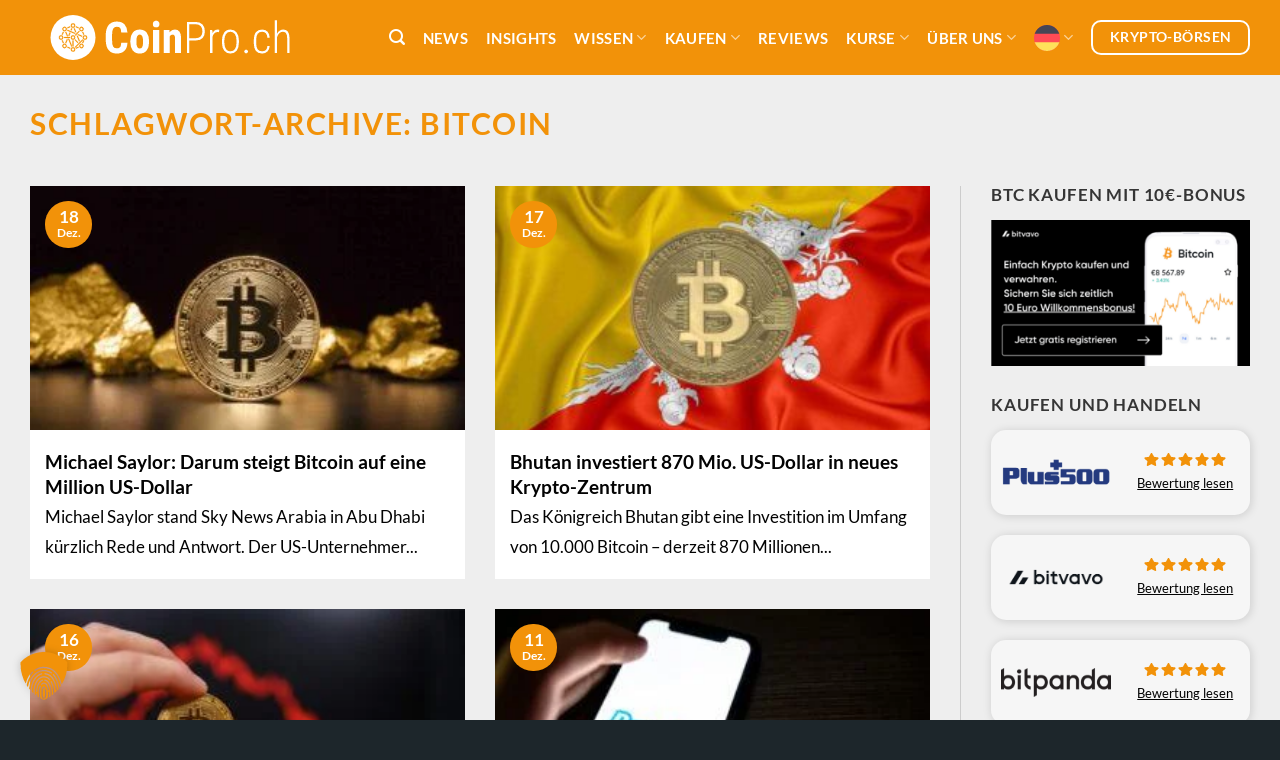

--- FILE ---
content_type: text/html; charset=UTF-8
request_url: https://www.coinpro.ch/tag/bitcoin/page/2/
body_size: 32596
content:
<!DOCTYPE html>
<html lang="de-DE" class="loading-site no-js">
<head>
	<meta charset="UTF-8" />
	<link rel="profile" href="http://gmpg.org/xfn/11" />
	<link rel="pingback" href="https://www.coinpro.ch/xmlrpc.php" />

	<script>(function(html){html.className = html.className.replace(/\bno-js\b/,'js')})(document.documentElement);</script>
<meta name='robots' content='index, follow, max-image-preview:large, max-snippet:-1, max-video-preview:-1' />
	<style>img:is([sizes="auto" i], [sizes^="auto," i]) { contain-intrinsic-size: 3000px 1500px }</style>
	<meta name="viewport" content="width=device-width, initial-scale=1" />
	<!-- This site is optimized with the Yoast SEO Premium plugin v26.7 (Yoast SEO v26.7) - https://yoast.com/wordpress/plugins/seo/ -->
	<title>Bitcoin Archive - Seite 2 von 124 - CoinPro.ch</title>
	<link rel="canonical" href="https://www.coinpro.ch/tag/bitcoin/page/2/" />
	<link rel="prev" href="https://www.coinpro.ch/tag/bitcoin/" />
	<link rel="next" href="https://www.coinpro.ch/tag/bitcoin/page/3/" />
	<meta property="og:locale" content="de_DE" />
	<meta property="og:type" content="article" />
	<meta property="og:title" content="Bitcoin Archive" />
	<meta property="og:url" content="https://www.coinpro.ch/tag/bitcoin/" />
	<meta property="og:site_name" content="CoinPro.ch" />
	<meta property="og:image" content="https://www.coinpro.ch/wp-content/uploads/2018/05/CoinPro-Facebook-Teaser.png" />
	<meta property="og:image:width" content="828" />
	<meta property="og:image:height" content="315" />
	<meta property="og:image:type" content="image/png" />
	<meta name="twitter:card" content="summary_large_image" />
	<meta name="twitter:site" content="@CoinproCH" />
	<script type="application/ld+json" class="yoast-schema-graph">{"@context":"https://schema.org","@graph":[{"@type":"CollectionPage","@id":"https://www.coinpro.ch/tag/bitcoin/","url":"https://www.coinpro.ch/tag/bitcoin/page/2/","name":"Bitcoin Archive - Seite 2 von 124 - CoinPro.ch","isPartOf":{"@id":"https://www.coinpro.ch/#website"},"primaryImageOfPage":{"@id":"https://www.coinpro.ch/tag/bitcoin/page/2/#primaryimage"},"image":{"@id":"https://www.coinpro.ch/tag/bitcoin/page/2/#primaryimage"},"thumbnailUrl":"https://www.coinpro.ch/wp-content/uploads/2025/12/Michael-Saylor-Darum-steigt-Bitcoin-auf-eine-Million-US-Dollar-Titelbild.jpg","breadcrumb":{"@id":"https://www.coinpro.ch/tag/bitcoin/page/2/#breadcrumb"},"inLanguage":"de"},{"@type":"ImageObject","inLanguage":"de","@id":"https://www.coinpro.ch/tag/bitcoin/page/2/#primaryimage","url":"https://www.coinpro.ch/wp-content/uploads/2025/12/Michael-Saylor-Darum-steigt-Bitcoin-auf-eine-Million-US-Dollar-Titelbild.jpg","contentUrl":"https://www.coinpro.ch/wp-content/uploads/2025/12/Michael-Saylor-Darum-steigt-Bitcoin-auf-eine-Million-US-Dollar-Titelbild.jpg","width":2000,"height":1333,"caption":"Michael Saylor: Darum steigt Bitcoin auf eine Million US-Dollar Titelbild"},{"@type":"BreadcrumbList","@id":"https://www.coinpro.ch/tag/bitcoin/page/2/#breadcrumb","itemListElement":[{"@type":"ListItem","position":1,"name":"Startseite","item":"https://www.coinpro.ch/"},{"@type":"ListItem","position":2,"name":"Bitcoin"}]},{"@type":"WebSite","@id":"https://www.coinpro.ch/#website","url":"https://www.coinpro.ch/","name":"CoinPro.ch","description":"News, Wissen und Hintergründe rund um Bitcoin, Blockchain","publisher":{"@id":"https://www.coinpro.ch/#organization"},"potentialAction":[{"@type":"SearchAction","target":{"@type":"EntryPoint","urlTemplate":"https://www.coinpro.ch/?s={search_term_string}"},"query-input":{"@type":"PropertyValueSpecification","valueRequired":true,"valueName":"search_term_string"}}],"inLanguage":"de"},{"@type":"Organization","@id":"https://www.coinpro.ch/#organization","name":"Cyriax digital","url":"https://www.coinpro.ch/","logo":{"@type":"ImageObject","inLanguage":"de","@id":"https://www.coinpro.ch/#/schema/logo/image/","url":"https://www.coinpro.ch/wp-content/uploads/2019/05/profile-logo-original.jpg","contentUrl":"https://www.coinpro.ch/wp-content/uploads/2019/05/profile-logo-original.jpg","width":900,"height":900,"caption":"Cyriax digital"},"image":{"@id":"https://www.coinpro.ch/#/schema/logo/image/"},"sameAs":["https://www.facebook.com/coinpro.ch/","https://x.com/CoinproCH","https://www.instagram.com/coinpro.ch/","https://www.linkedin.com/company/coinpro-ch","https://www.pinterest.ch/coinproch/"]}]}</script>
	<!-- / Yoast SEO Premium plugin. -->


<link rel='dns-prefetch' href='//cdnjs.cloudflare.com' />
<link rel='dns-prefetch' href='//www.googletagmanager.com' />
<link rel='prefetch' href='https://www.coinpro.ch/wp-content/themes/flatsome/assets/js/flatsome.js?ver=e1ad26bd5672989785e1' />
<link rel='prefetch' href='https://www.coinpro.ch/wp-content/themes/flatsome/assets/js/chunk.slider.js?ver=3.19.15' />
<link rel='prefetch' href='https://www.coinpro.ch/wp-content/themes/flatsome/assets/js/chunk.popups.js?ver=3.19.15' />
<link rel='prefetch' href='https://www.coinpro.ch/wp-content/themes/flatsome/assets/js/chunk.tooltips.js?ver=3.19.15' />
<link rel="alternate" type="application/rss+xml" title="CoinPro.ch &raquo; Feed" href="https://www.coinpro.ch/feed/" />
<link rel="alternate" type="application/rss+xml" title="CoinPro.ch &raquo; Bitcoin Schlagwort-Feed" href="https://www.coinpro.ch/tag/bitcoin/feed/" />
<!-- www.coinpro.ch is managing ads with Advanced Ads 2.0.16 – https://wpadvancedads.com/ --><script id="coinpro-ready">
			window.advanced_ads_ready=function(e,a){a=a||"complete";var d=function(e){return"interactive"===a?"loading"!==e:"complete"===e};d(document.readyState)?e():document.addEventListener("readystatechange",(function(a){d(a.target.readyState)&&e()}),{once:"interactive"===a})},window.advanced_ads_ready_queue=window.advanced_ads_ready_queue||[];		</script>
		<link rel='stylesheet' id='mci-footnotes-jquery-tooltips-pagelayout-none-css' href='https://www.coinpro.ch/wp-content/plugins/footnotes/css/footnotes-jqttbrpl0.min.css?ver=2.7.3' type='text/css' media='all' />
<link rel='stylesheet' id='helpie-faq-bundle-styles-css' href='https://www.coinpro.ch/wp-content/plugins/helpie-faq/assets/bundles/main.app.css?ver=1.46' type='text/css' media='all' />
<link rel='stylesheet' id='authors-list-css-css' href='https://www.coinpro.ch/wp-content/plugins/authors-list/backend/assets/css/front.css?ver=2.0.6.2' type='text/css' media='all' />
<link rel='stylesheet' id='jquery-ui-css-css' href='https://www.coinpro.ch/wp-content/plugins/authors-list/backend/assets/css/jquery-ui.css?ver=2.0.6.2' type='text/css' media='all' />
<link rel='stylesheet' id='encyclopedia-css' href='https://www.coinpro.ch/wp-content/plugins/encyclopedia-pro/assets/css/encyclopedia.css?ver=6.8.3' type='text/css' media='all' />
<link rel='stylesheet' id='five-star-ratings-shortcode-fsrs-style-css' href='https://www.coinpro.ch/wp-content/plugins/five-star-ratings-shortcode/assets/css/style.min.css?ver=1.2.29' type='text/css' media='all' />
<link rel='stylesheet' id='widgetopts-styles-css' href='https://www.coinpro.ch/wp-content/plugins/widget-options/assets/css/widget-options.css?ver=4.1.3' type='text/css' media='all' />
<link rel='stylesheet' id='wppopups-pro-css' href='https://www.coinpro.ch/wp-content/plugins/wppopups/pro/assets/css/wppopups.css?ver=2.2.0.3' type='text/css' media='all' />
<link rel='stylesheet' id='wppopups-base-css' href='https://www.coinpro.ch/wp-content/plugins/wppopups/src/assets/css/wppopups-base.css?ver=2.2.0.3' type='text/css' media='all' />
<link rel="preload" class="mv-grow-style" href="https://www.coinpro.ch/wp-content/plugins/social-pug/assets/dist/style-frontend-pro.css?ver=2.28.0" as="style"><noscript><link rel='stylesheet' id='dpsp-frontend-style-pro-css' href='https://www.coinpro.ch/wp-content/plugins/social-pug/assets/dist/style-frontend-pro.css?ver=2.28.0' type='text/css' media='all' />
</noscript><style id='dpsp-frontend-style-pro-inline-css' type='text/css'>

				@media screen and ( max-width : 720px ) {
					.dpsp-content-wrapper.dpsp-hide-on-mobile,
					.dpsp-share-text.dpsp-hide-on-mobile {
						display: none;
					}
					.dpsp-has-spacing .dpsp-networks-btns-wrapper li {
						margin:0 2% 10px 0;
					}
					.dpsp-network-btn.dpsp-has-label:not(.dpsp-has-count) {
						max-height: 40px;
						padding: 0;
						justify-content: center;
					}
					.dpsp-content-wrapper.dpsp-size-small .dpsp-network-btn.dpsp-has-label:not(.dpsp-has-count){
						max-height: 32px;
					}
					.dpsp-content-wrapper.dpsp-size-large .dpsp-network-btn.dpsp-has-label:not(.dpsp-has-count){
						max-height: 46px;
					}
				}
			
							.dpsp-button-style-7 .dpsp-networks-btns-content.dpsp-networks-btns-wrapper .dpsp-network-btn:not(:hover):not(:active) {
								--customNetworkColor: #313131;
								--customNetworkHoverColor: #f29209;
								color: #313131;
								border-color: #313131;
							}
							.dpsp-button-style-7 .dpsp-networks-btns-content.dpsp-networks-btns-wrapper .dpsp-network-btn:not(:active):not(:hover) .dpsp-network-icon {
								border-color: #313131;
							}
							.dpsp-button-style-7 .dpsp-networks-btns-content.dpsp-networks-btns-wrapper .dpsp-network-btn:not(:active):not(:hover)  .dpsp-network-icon  .dpsp-network-icon-inner > svg {
								fill: #313131;
							}
						
							.dpsp-button-style-7 .dpsp-networks-btns-content.dpsp-networks-btns-wrapper .dpsp-network-btn:hover,
							.dpsp-button-style-7 .dpsp-networks-btns-content.dpsp-networks-btns-wrapper .dpsp-network-btn:focus {

								color: #f29209;
								border-color: #f29209;
							}
							.dpsp-button-style-7 .dpsp-networks-btns-content.dpsp-networks-btns-wrapper .dpsp-network-btn:hover .dpsp-network-icon,
							.dpsp-button-style-7 .dpsp-networks-btns-content.dpsp-networks-btns-wrapper .dpsp-network-btn:focus .dpsp-network-icon {
								border-color: #f29209;
								background: #f29209;
							}
						.dpsp-networks-btns-wrapper.dpsp-networks-btns-content .dpsp-network-btn {--networkHover: rgba(242, 146, 9, 0.4); --networkAccent: rgba(242, 146, 9, 1);}
			@media screen and ( max-width : 720px ) {
				aside#dpsp-floating-sidebar.dpsp-hide-on-mobile.opened {
					display: none;
				}
			}
			
							.dpsp-button-style-5 .dpsp-networks-btns-sidebar.dpsp-networks-btns-wrapper .dpsp-network-btn .dpsp-network-icon,
							.dpsp-button-style-5 .dpsp-networks-btns-sidebar.dpsp-networks-btns-wrapper .dpsp-network-btn:not(:hover):not(:active) {
								--customNetworkColor: #f29209;
								--customNetworkHoverColor: #f29209;
								border-color: #f29209;
								color: #f29209;
							}
							.dpsp-button-style-5 .dpsp-networks-btns-sidebar.dpsp-networks-btns-wrapper .dpsp-network-btn  .dpsp-network-icon  .dpsp-network-icon-inner > svg {
								fill: #f29209;
							}
						
							.dpsp-button-style-5 .dpsp-networks-btns-sidebar.dpsp-networks-btns-wrapper .dpsp-network-btn:hover,
							.dpsp-button-style-5 .dpsp-networks-btns-sidebar.dpsp-networks-btns-wrapper .dpsp-network-btn:focus {
								border-color: #f29209;
								background: #f29209;
							}
						.dpsp-networks-btns-wrapper.dpsp-networks-btns-sidebar .dpsp-network-btn {--networkHover: rgba(242, 146, 9, 0.4); --networkAccent: rgba(242, 146, 9, 1);}
			@media screen and ( max-width : 720px ) {
				aside#dpsp-floating-sidebar.dpsp-hide-on-mobile.opened {
					display: none;
				}
			}
			
							.dpsp-button-style-5 .dpsp-networks-btns-sidebar.dpsp-networks-btns-wrapper .dpsp-network-btn .dpsp-network-icon,
							.dpsp-button-style-5 .dpsp-networks-btns-sidebar.dpsp-networks-btns-wrapper .dpsp-network-btn:not(:hover):not(:active) {
								--customNetworkColor: #f29209;
								--customNetworkHoverColor: #f29209;
								border-color: #f29209;
								color: #f29209;
							}
							.dpsp-button-style-5 .dpsp-networks-btns-sidebar.dpsp-networks-btns-wrapper .dpsp-network-btn  .dpsp-network-icon  .dpsp-network-icon-inner > svg {
								fill: #f29209;
							}
						
							.dpsp-button-style-5 .dpsp-networks-btns-sidebar.dpsp-networks-btns-wrapper .dpsp-network-btn:hover,
							.dpsp-button-style-5 .dpsp-networks-btns-sidebar.dpsp-networks-btns-wrapper .dpsp-network-btn:focus {
								border-color: #f29209;
								background: #f29209;
							}
						.dpsp-networks-btns-wrapper.dpsp-networks-btns-sidebar .dpsp-network-btn {--networkHover: rgba(242, 146, 9, 0.4); --networkAccent: rgba(242, 146, 9, 1);}
</style>
<link rel='stylesheet' id='tablepress-default-css' href='https://www.coinpro.ch/wp-content/tablepress-combined.min.css?ver=48' type='text/css' media='all' />
<link rel='stylesheet' id='borlabs-cookie-custom-css' href='https://www.coinpro.ch/wp-content/cache/borlabs-cookie/1/borlabs-cookie-1-de.css?ver=3.3.23-225' type='text/css' media='all' />
<link rel='stylesheet' id='flatsome-main-css' href='https://www.coinpro.ch/wp-content/themes/flatsome/assets/css/flatsome.css?ver=3.19.15' type='text/css' media='all' />
<style id='flatsome-main-inline-css' type='text/css'>
@font-face {
				font-family: "fl-icons";
				font-display: block;
				src: url(https://www.coinpro.ch/wp-content/themes/flatsome/assets/css/icons/fl-icons.eot?v=3.19.15);
				src:
					url(https://www.coinpro.ch/wp-content/themes/flatsome/assets/css/icons/fl-icons.eot#iefix?v=3.19.15) format("embedded-opentype"),
					url(https://www.coinpro.ch/wp-content/themes/flatsome/assets/css/icons/fl-icons.woff2?v=3.19.15) format("woff2"),
					url(https://www.coinpro.ch/wp-content/themes/flatsome/assets/css/icons/fl-icons.ttf?v=3.19.15) format("truetype"),
					url(https://www.coinpro.ch/wp-content/themes/flatsome/assets/css/icons/fl-icons.woff?v=3.19.15) format("woff"),
					url(https://www.coinpro.ch/wp-content/themes/flatsome/assets/css/icons/fl-icons.svg?v=3.19.15#fl-icons) format("svg");
			}
</style>
<script type="text/javascript" defer='defer' src="https://www.coinpro.ch/wp-includes/js/jquery/jquery.min.js?ver=3.7.1" id="jquery-core-js"></script>
<script type="text/javascript" defer='defer' src="https://www.coinpro.ch/wp-includes/js/jquery/jquery-migrate.min.js?ver=3.4.1" id="jquery-migrate-js"></script>
<script type="text/javascript" defer='defer' src="https://www.coinpro.ch/wp-content/plugins/footnotes/js/jquery.tools.min.js?ver=1.2.7.redacted.2" id="mci-footnotes-jquery-tools-js"></script>
<script type="text/javascript" id="wpml-cookie-js-extra">
/* <![CDATA[ */
var wpml_cookies = {"wp-wpml_current_language":{"value":"de","expires":1,"path":"\/"}};
var wpml_cookies = {"wp-wpml_current_language":{"value":"de","expires":1,"path":"\/"}};
/* ]]> */
</script>
<script type="text/javascript" defer='defer' src="https://www.coinpro.ch/wp-content/plugins/sitepress-multilingual-cms/res/js/cookies/language-cookie.js?ver=486900" id="wpml-cookie-js" defer="defer" data-wp-strategy="defer"></script>
<script type="text/javascript" defer='defer' src="https://www.coinpro.ch/wp-includes/js/dist/hooks.min.js?ver=4d63a3d491d11ffd8ac6" id="wp-hooks-js"></script>
<script type="text/javascript" id="wppopups-pro-js-js-extra">
/* <![CDATA[ */
var wppopups_pro_vars = {"enable_stats":"1","m_id":"","data_sampling":"0","post_id":"467","l18n":{"wait":"Please wait","seconds":"seconds"}};
/* ]]> */
</script>
<script type="text/javascript" defer='defer' src="https://www.coinpro.ch/wp-content/plugins/wppopups/pro/assets/js/wppopups.js?ver=2.2.0.3" id="wppopups-pro-js-js"></script>
<script type="text/javascript" id="advanced-ads-advanced-js-js-extra">
/* <![CDATA[ */
var advads_options = {"blog_id":"1","privacy":{"enabled":true,"custom-cookie-name":"","custom-cookie-value":"","consent-method":"iab_tcf_20","state":"unknown"}};
/* ]]> */
</script>
<script type="text/javascript" defer='defer' src="https://www.coinpro.ch/wp-content/plugins/advanced-ads/public/assets/js/advanced.min.js?ver=2.0.16" id="advanced-ads-advanced-js-js"></script>
<script data-no-optimize="1" data-no-minify="1" data-cfasync="false" nowprocket type="text/javascript" src="https://www.coinpro.ch/wp-content/plugins/borlabs-cookie/assets/javascript/borlabs-cookie-tcf-stub.min.js?ver=3.3.23" id="borlabs-cookie-stub-js"></script>
<script data-no-optimize="1" data-no-minify="1" data-cfasync="false" nowprocket type="text/javascript" src="https://www.coinpro.ch/wp-content/cache/borlabs-cookie/1/borlabs-cookie-config-de.json.js?ver=3.3.23-331" id="borlabs-cookie-config-js"></script>
<script data-borlabs-cookie-script-blocker-handle="google_gtagjs" data-borlabs-cookie-script-blocker-id="site-kit-analytics" type="text/template" data-borlabs-cookie-script-blocker-src="https://www.googletagmanager.com/gtag/js?id=G-MB9QTM6WPW" id="google_gtagjs-js"></script><script data-borlabs-cookie-script-blocker-handle="google_gtagjs" data-borlabs-cookie-script-blocker-id="site-kit-analytics" type="text/template" id="google_gtagjs-js-after">
/* <![CDATA[ */
window.dataLayer = window.dataLayer || [];function gtag(){dataLayer.push(arguments);}
gtag("set","linker",{"domains":["www.coinpro.ch"]});
gtag("js", new Date());
gtag("set", "developer_id.dZTNiMT", true);
gtag("config", "G-MB9QTM6WPW");
/* ]]> */
</script><link rel="https://api.w.org/" href="https://www.coinpro.ch/wp-json/" /><link rel="alternate" title="JSON" type="application/json" href="https://www.coinpro.ch/wp-json/wp/v2/tags/467" /><link rel="EditURI" type="application/rsd+xml" title="RSD" href="https://www.coinpro.ch/xmlrpc.php?rsd" />
<meta name="generator" content="WordPress 6.8.3" />
<meta name="generator" content="WPML ver:4.8.6 stt:1,3;" />
<meta name="generator" content="Site Kit by Google 1.170.0" /><link rel="apple-touch-icon" sizes="180x180" href="/wp-content/uploads/fbrfg/apple-touch-icon.png?v=rMBaPm9ebM">
<link rel="icon" type="image/png" sizes="32x32" href="/wp-content/uploads/fbrfg/favicon-32x32.png?v=rMBaPm9ebM">
<link rel="icon" type="image/png" sizes="16x16" href="/wp-content/uploads/fbrfg/favicon-16x16.png?v=rMBaPm9ebM">
<link rel="manifest" href="/wp-content/uploads/fbrfg/site.webmanifest?v=rMBaPm9ebM">
<link rel="mask-icon" href="/wp-content/uploads/fbrfg/safari-pinned-tab.svg?v=rMBaPm9ebM" color="#f29209">
<link rel="shortcut icon" href="/wp-content/uploads/fbrfg/favicon.ico?v=rMBaPm9ebM">
<meta name="msapplication-TileColor" content="#ffffff">
<meta name="msapplication-config" content="/wp-content/uploads/fbrfg/browserconfig.xml?v=rMBaPm9ebM">
<meta name="theme-color" content="#ffffff"><meta name="yandex-verification" content="8ce9a13e0125e446" /><meta name="hubbub-info" description="Hubbub Pro 2.28.0"><script nowprocket data-no-optimize="1" data-no-minify="1" data-cfasync="false" data-borlabs-cookie-script-blocker-ignore>
if ('{{ iab-tcf-enabled }}' === '1' && ('0' === '1' || '1' === '1')) {
    window['gtag_enable_tcf_support'] = true;
}
window.dataLayer = window.dataLayer || [];
if (typeof gtag !== 'function') {
    function gtag() {
        dataLayer.push(arguments);
    }
}
gtag('set', 'developer_id.dYjRjMm', true);
if ('0' === '1' || '1' === '1') {
    if (window.BorlabsCookieGoogleConsentModeDefaultSet !== true) {
        let getCookieValue = function (name) {
            return document.cookie.match('(^|;)\\s*' + name + '\\s*=\\s*([^;]+)')?.pop() || '';
        };
        let cookieValue = getCookieValue('borlabs-cookie-gcs');
        let consentsFromCookie = {};
        if (cookieValue !== '') {
            consentsFromCookie = JSON.parse(decodeURIComponent(cookieValue));
        }
        let defaultValues = {
            'ad_storage': 'denied',
            'ad_user_data': 'denied',
            'ad_personalization': 'denied',
            'analytics_storage': 'denied',
            'functionality_storage': 'denied',
            'personalization_storage': 'denied',
            'security_storage': 'denied',
            'wait_for_update': 500,
        };
        gtag('consent', 'default', { ...defaultValues, ...consentsFromCookie });
    }
    window.BorlabsCookieGoogleConsentModeDefaultSet = true;
    let borlabsCookieConsentChangeHandler = function () {
        window.dataLayer = window.dataLayer || [];
        if (typeof gtag !== 'function') { function gtag(){dataLayer.push(arguments);} }

        let getCookieValue = function (name) {
            return document.cookie.match('(^|;)\\s*' + name + '\\s*=\\s*([^;]+)')?.pop() || '';
        };
        let cookieValue = getCookieValue('borlabs-cookie-gcs');
        let consentsFromCookie = {};
        if (cookieValue !== '') {
            consentsFromCookie = JSON.parse(decodeURIComponent(cookieValue));
        }

        consentsFromCookie.analytics_storage = BorlabsCookie.Consents.hasConsent('google-analytics-site-kit') ? 'granted' : 'denied';

        BorlabsCookie.CookieLibrary.setCookie(
            'borlabs-cookie-gcs',
            JSON.stringify(consentsFromCookie),
            BorlabsCookie.Settings.automaticCookieDomainAndPath.value ? '' : BorlabsCookie.Settings.cookieDomain.value,
            BorlabsCookie.Settings.cookiePath.value,
            BorlabsCookie.Cookie.getPluginCookie().expires,
            BorlabsCookie.Settings.cookieSecure.value,
            BorlabsCookie.Settings.cookieSameSite.value
        );
    }
    document.addEventListener('borlabs-cookie-consent-saved', borlabsCookieConsentChangeHandler);
    document.addEventListener('borlabs-cookie-handle-unblock', borlabsCookieConsentChangeHandler);
}
if ('0' === '1') {
    document.addEventListener('borlabs-cookie-after-init', function () {
		window.BorlabsCookie.Unblock.unblockScriptBlockerId('site-kit-analytics');
	});
}
</script>                    <script data-borlabs-cookie-script-blocker-id='cleverpush' type='text/template' data-borlabs-cookie-script-blocker-src="https://static.cleverpush.com/channel/loader/xp829AXMKhzCDZ2WM.js?ver=1.9.8"></script>
                    	<script>
		(function () {
			var scriptDone = false;
			document.addEventListener('advanced_ads_privacy', function (event) {
				if (
					(event.detail.state !== 'accepted' && event.detail.state !== 'not_needed' && !advads.privacy.is_adsense_npa_enabled())
					|| scriptDone
				) {
					return;
				}
				// google adsense script can only be added once.
				scriptDone = true;

				var script = document.createElement('script'),
					first = document.getElementsByTagName('script')[0];

				script.async = true;
				script.crossOrigin = 'anonymous';
				script.src = 'https://pagead2.googlesyndication.com/pagead/js/adsbygoogle.js?client=ca-pub-8726645627638035';
				
				first.parentNode.insertBefore(script, first);
			});
		})();
	</script>
	<style type="text/css" id="spu-css-27277" class="spu-css">		#spu-bg-27277 {
			background-color: rgba(0,0,0,0.5);
		}

		#spu-27277 .spu-close {
			font-size: 30px;
			color: rgb(0, 0, 0);
			text-shadow: 0 1px 0 rgb(255, 255, 255);
		}

		#spu-27277 .spu-close:hover {
			color: rgb(242, 146, 9);
		}

		#spu-27277 {
			background-color: rgb(255, 255, 255);
			max-width: 650px;
			border-radius: 15px;
			
					height: auto;
					box-shadow:  0px 0px 0px 0px ;
				}

		#spu-27277 .spu-container {
					padding: 0px;
			height: calc(100% - 0px);
		}
								</style>
		<style type="text/css">.helpie-faq.accordions.custom-styles .accordion .accordion__item .accordion__header{padding-top:15px;padding-right:15px;padding-bottom:15px;padding-left:15px;}.helpie-faq.accordions.custom-styles .accordion .accordion__item .accordion__body{padding-top:15px;padding-right:15px;padding-bottom:0px;padding-left:15px;}.helpie-faq.accordions.custom-styles .accordion .accordion__item{border-top-width:0px;border-right-width:0px;border-bottom-width:1px;border-left-width:0px;border-color:#44596B;border-style:solid;}.helpie-faq.custom-styles .accordion .accordion__item{margin-top:0px;margin-right:0px;margin-bottom:0px;margin-left:0px;}.helpie-faq.custom-styles .accordion__item .accordion__header .accordion__toggle .accordion__toggle-icons{color:#44596B!important}.helpie-faq.custom-styles .accordion__header:after,.helpie-faq.custom-styles .accordion__header:before{background-color:#44596B!important}.helpie-faq-form__toggle{padding-top:15px!important;padding-right:15px!important;padding-bottom:15px!important;padding-left:15px!important;}.helpie-faq-form__submit{padding-top:15px!important;padding-right:15px!important;padding-bottom:15px!important;padding-left:15px!important;}</style><style id="custom-css" type="text/css">:root {--primary-color: #f29209;--fs-color-primary: #f29209;--fs-color-secondary: #1d262b;--fs-color-success: #7a9c59;--fs-color-alert: #b20000;--fs-experimental-link-color: #f29209;--fs-experimental-link-color-hover: #c2750b;}.tooltipster-base {--tooltip-color: #fff;--tooltip-bg-color: #000;}.off-canvas-right .mfp-content, .off-canvas-left .mfp-content {--drawer-width: 300px;}.container-width, .full-width .ubermenu-nav, .container, .row{max-width: 1250px}.row.row-collapse{max-width: 1220px}.row.row-small{max-width: 1242.5px}.row.row-large{max-width: 1280px}.flatsome-cookies {background-color: #f6f6f6}.header-main{height: 75px}#logo img{max-height: 75px}#logo{width:280px;}#logo img{padding:15px 0;}.stuck #logo img{padding:15px 0;}.header-bottom{min-height: 45px}.header-top{min-height: 30px}.transparent .header-main{height: 75px}.transparent #logo img{max-height: 75px}.has-transparent + .page-title:first-of-type,.has-transparent + #main > .page-title,.has-transparent + #main > div > .page-title,.has-transparent + #main .page-header-wrapper:first-of-type .page-title{padding-top: 75px;}.header.show-on-scroll,.stuck .header-main{height:70px!important}.stuck #logo img{max-height: 70px!important}.search-form{ width: 60%;}.header-bg-color {background-color: #f29209}.header-bottom {background-color: #1d262b}.header-main .nav > li > a{line-height: 16px }.stuck .header-main .nav > li > a{line-height: 16px }@media (max-width: 549px) {.header-main{height: 70px}#logo img{max-height: 70px}}.main-menu-overlay{background-color: #f29209}.nav-dropdown{border-radius:15px}.nav-dropdown{font-size:100%}body{color: #030303}h1,h2,h3,h4,h5,h6,.heading-font{color: #030303;}body{font-size: 105%;}@media screen and (max-width: 549px){body{font-size: 105%;}}body{font-family: Lato, sans-serif;}body {font-weight: 400;font-style: normal;}.nav > li > a {font-family: Lato, sans-serif;}.mobile-sidebar-levels-2 .nav > li > ul > li > a {font-family: Lato, sans-serif;}.nav > li > a,.mobile-sidebar-levels-2 .nav > li > ul > li > a {font-weight: 700;font-style: normal;}h1,h2,h3,h4,h5,h6,.heading-font, .off-canvas-center .nav-sidebar.nav-vertical > li > a{font-family: Lato, sans-serif;}h1,h2,h3,h4,h5,h6,.heading-font,.banner h1,.banner h2 {font-weight: 700;font-style: normal;}.alt-font{font-family: Georgia,Times,"Times New Roman",serif;}.alt-font {font-weight: 400!important;font-style: normal!important;}.header:not(.transparent) .header-nav-main.nav > li > a {color: #ffffff;}.is-divider{background-color: #f29209;}input[type='submit'], input[type="button"], button:not(.icon), .button:not(.icon){border-radius: 10px!important}.header-main .social-icons,.header-main .cart-icon strong,.header-main .menu-title,.header-main .header-button > .button.is-outline,.header-main .nav > li > a > i:not(.icon-angle-down){color: #ffffff!important;}.header-main .header-button > .button.is-outline,.header-main .cart-icon strong:after,.header-main .cart-icon strong{border-color: #ffffff!important;}.header-main .header-button > .button:not(.is-outline){background-color: #ffffff!important;}.header-main .current-dropdown .cart-icon strong,.header-main .header-button > .button:hover,.header-main .header-button > .button:hover i,.header-main .header-button > .button:hover span{color:#FFF!important;}.header-main .menu-title:hover,.header-main .social-icons a:hover,.header-main .header-button > .button.is-outline:hover,.header-main .nav > li > a:hover > i:not(.icon-angle-down){color: #ffffff!important;}.header-main .current-dropdown .cart-icon strong,.header-main .header-button > .button:hover{background-color: #ffffff!important;}.header-main .current-dropdown .cart-icon strong:after,.header-main .current-dropdown .cart-icon strong,.header-main .header-button > .button:hover{border-color: #ffffff!important;}.footer-1{background-color: #eeeeee}.footer-2{background-color: #1d262b}.absolute-footer, html{background-color: #1d262b}.nav-vertical-fly-out > li + li {border-top-width: 1px; border-top-style: solid;}.label-new.menu-item > a:after{content:"Neu";}.label-hot.menu-item > a:after{content:"Hot";}.label-sale.menu-item > a:after{content:"Aktion";}.label-popular.menu-item > a:after{content:"Beliebt";}</style><style id="kirki-inline-styles">/* latin-ext */
@font-face {
  font-family: 'Lato';
  font-style: normal;
  font-weight: 400;
  font-display: swap;
  src: url(https://www.coinpro.ch/wp-content/fonts/lato/S6uyw4BMUTPHjxAwXjeu.woff2) format('woff2');
  unicode-range: U+0100-02BA, U+02BD-02C5, U+02C7-02CC, U+02CE-02D7, U+02DD-02FF, U+0304, U+0308, U+0329, U+1D00-1DBF, U+1E00-1E9F, U+1EF2-1EFF, U+2020, U+20A0-20AB, U+20AD-20C0, U+2113, U+2C60-2C7F, U+A720-A7FF;
}
/* latin */
@font-face {
  font-family: 'Lato';
  font-style: normal;
  font-weight: 400;
  font-display: swap;
  src: url(https://www.coinpro.ch/wp-content/fonts/lato/S6uyw4BMUTPHjx4wXg.woff2) format('woff2');
  unicode-range: U+0000-00FF, U+0131, U+0152-0153, U+02BB-02BC, U+02C6, U+02DA, U+02DC, U+0304, U+0308, U+0329, U+2000-206F, U+20AC, U+2122, U+2191, U+2193, U+2212, U+2215, U+FEFF, U+FFFD;
}
/* latin-ext */
@font-face {
  font-family: 'Lato';
  font-style: normal;
  font-weight: 700;
  font-display: swap;
  src: url(https://www.coinpro.ch/wp-content/fonts/lato/S6u9w4BMUTPHh6UVSwaPGR_p.woff2) format('woff2');
  unicode-range: U+0100-02BA, U+02BD-02C5, U+02C7-02CC, U+02CE-02D7, U+02DD-02FF, U+0304, U+0308, U+0329, U+1D00-1DBF, U+1E00-1E9F, U+1EF2-1EFF, U+2020, U+20A0-20AB, U+20AD-20C0, U+2113, U+2C60-2C7F, U+A720-A7FF;
}
/* latin */
@font-face {
  font-family: 'Lato';
  font-style: normal;
  font-weight: 700;
  font-display: swap;
  src: url(https://www.coinpro.ch/wp-content/fonts/lato/S6u9w4BMUTPHh6UVSwiPGQ.woff2) format('woff2');
  unicode-range: U+0000-00FF, U+0131, U+0152-0153, U+02BB-02BC, U+02C6, U+02DA, U+02DC, U+0304, U+0308, U+0329, U+2000-206F, U+20AC, U+2122, U+2191, U+2193, U+2212, U+2215, U+FEFF, U+FFFD;
}</style><style id='custom-css-pro'>/*** ADMIN Start ***/
#wp-admin-bar-flatsome-activate {
    display:none;
}
#wp-admin-bar-ilj .ilj_admin_bar_container {
    margin-right:0!important;
}
#wp-admin-bar-ilj #progressbar>div {
    background-color:#c3c4c7;
}
/*** ADMIN End ***/


/*** CUSTOMIZATION Start ***/
.checkmark-list li, .product-short-description li, .cross-list li {
    list-style: none;
    margin-bottom: .25em;
    padding-left:1.5em;
    margin-left:0!important;
    text-indent:-1em;
    line-height:1.4em;
}
.checkmark-list li:before, .product-short-description li:before, .cross-list li:before {
    font-family: 'fl-icons'!important;
    speak: none!important;
    width:1em;
    position: relative;
    left:.5em;
    margin: 0;
    padding: 0;
    display: inline-block;
    font-style: normal!important;
    font-weight: normal!important;
    font-variant: normal!important;
    text-transform: none!important;
}
.checkmark-list li:before, .product-short-description li:before {
    content: "\e00a";
}
.checkmark-list.orange li:before {
    color:#F29209;
}
.cross-list li:before {
    content: "";
    transform: rotate(45deg);
    top:.75em;
    left:0;
}
.checkmark-list.green li:before {
    color:#27d17f;
}
.cross-list.red li:before {
    color:#FF272A;
}
.steps-list {
    margin-top:1em;
    margin-bottom:0;
    counter-reset: section;
    list-style:none;
}
.steps-list li {
    margin-left:15px!important;
    padding-left:25px;
    border-left:2px solid #f29209;
    margin-bottom:0;
    padding-bottom:1em;
}
.steps-list li:last-child {
    border-color:transparent;
    padding-bottom:0;
}
.steps-list li:before {
    counter-increment: section;
    content:counter(section);
    position:absolute;
    left:30px;
    width:30px!important;
    height:30px;
    text-align:center;
    background-color:#fff;
    border:2px solid #f29209;
    border-radius:100%;
    color: #f29209;
    font-weight:600;
    line-height:26px;
}
.no-text-shadow .box-text  {
    text-shadow:none!important;
}
.icon-box {
    align-items:center;
}
.non-clickable {
     pointer-events: none;
}
.row-divided>.col+.col:not(.large-12) {
    border-color:#ccc;
}
.icon-box.vertical-center {
    align-items: center;
}
.overflow-hidden .col-inner {
    overflow:hidden;
}
.img.round .img-inner {
    border-radius:100%;
}
.col-depth-custom .col-inner, div:not(.nav-dropdown) .col.post-item .box:hover, .row-depth-custom, .shadow-custom, .img.shadow-custom-hover:hover .img-inner {
    box-shadow: 1px 1px 10px rgba(0,0,0,0.15);
}
.non-clickable {
    pointer-events: none!important;
}
.image-bw {
    -webkit-filter: grayscale(100%);
    filter: grayscale(100%);
}
.image-bw.has-hover:hover {
    -webkit-filter: grayscale(0%);
    filter: grayscale(0%);
}
.box-shadow-custom .col-inner {
    box-shadow: 1px 1px 10px rgba(0,0,0,0.15);
}
.accordion-title.active {
    background-color:transparent;
}
.disclaimer p {
    font-size:.8em;
    line-height:1;
    color:rgba(0, 0, 0, 0.5);
}
.disclaimer p:last-child {
    margin-bottom:0;
}
/*** CUSTOMIZATION End ***/


/*** POST DATES Start ***/
.badge.post-date {
    top:15px;
    left:15px;
    margin-left:0;
}
.category-wissen .post-date, .category-reviews-kryptoboersen-kryptrotrading .post-date, .category-insights .post-date, .category-kryptowaehrungen-bitcoin-handeln-kaufen .post-date, .category-aktuelle-kurse .post-date, .category-reviews .post-date, .category-knoledge .post-date, .category-reviews-kryptoboersen-kryptrotrading .post-date, .category-insights-en .post-date, .category-buy-trade-bitcoin .post-date, .category-current-prices .post-date, .category-reviews-en .post-date {
    display:none;
}
.category-reviews .entry-header .entry-meta, .category-reviews-en .entry-header .entry-meta {
    display:none;
}
/*** POST DATES End ***/


/*** GRADIENTS Start ***/
.gradient-bitpanda {
    background: rgb(49,13,133);
background: -moz-linear-gradient(0deg, rgba(49,13,133,1) 0%, rgba(109,16,140,1) 100%);
background: -webkit-linear-gradient(0deg, rgba(49,13,133,1) 0%, rgba(109,16,140,1) 100%);
background: linear-gradient(0deg, rgba(49,13,133,1) 0%, rgba(109,16,140,1) 100%);
filter: progid:DXImageTransform.Microsoft.gradient(startColorstr="#310d85",endColorstr="#6d108c",GradientType=1);
}
/*** GRADIENTS End ***/


/*** FONT Start ***/
.h4 {
    font-family: Lato, sans-serif;
    font-weight: 700;
    font-style: normal;
    font-size: 1.125em;
    margin-bottom: 0.5em;
    margin-top: 0;
    width: 100%;
    text-rendering: optimizeSpeed;
}
td, th {
    color:#000;
}
.dark, .dark p, .dark td {
    color:#fff;
}
.white {
    color:#030303!important;
}
pre, blockquote, form, figure, p, dl, ul, ol {
    line-height:1.8!important;
}
blockquote {
    position: relative;
    font-size: 1em;
    margin: 0 0 1.25em;
    padding: 30px;
    border-left: none;
    font-style: italic;
    color: #030303;
    background-color:#f6f6f6;
}
blockquote p:last-child {
    margin-bottom:0;
}
blockquote:before, blockquote:after {
    position:absolute;
    text-align:center;
    width:30px;
    height:30px;
    color:#f29209;
    font-size:2.7em;
    line-height:1;
    font-style:normal;
    font-weight:bold;
}
blockquote:before {
    content:'“';
    left:0;
    top:7px;
}
blockquote:after {
    content:'”';
    right:0;
    bottom:0;
}
/*** FONT Start ***/


/*** HEADER Start ***/
.header-main .header-button > .button.plain.is-outline:hover, .header-main .header-button > .button:hover span {
    color:#030303!important;
    background-color:#fff!important;
    opacity:1!important;
}
.nav-dropdown.nav-dropdown-bold > li > a {
    color:#030303;
}
.nav-dropdown.nav-dropdown-bold > li > a:hover {
    color:#030303!important;
    background:#EEE;
}
/*** HEADER End ***/


/*** FOOTER Start ***/
.footer-1, .footer-2 {
    border-top:none!important;
}
.footer-1 {
    padding:30px 0;
}
.absolute-footer.dark {
    color:#fff;
}
.absolute-footer.dark a:hover, .footer-2 a:hover, .footer-2 .icon:hover {
    color:#f99b1c!important;
}
#widget-area .widget, #footer .widget {
    background: inherit;
    border: none;
    border-radius: inherit;
    box-shadow: inherit;
    color: inherit;
    font-family: inherit;
    height: inherit;
    line-height: inherit;
    margin: inherit;
    overflow: hidden;
    position: relative;
    text-align: inherit;
    width: inherit;
}
/*** FOOTER End ***/

/*** OFF CANVAS NAVI ***/
.off-canvas-center.mfp-bg.mfp-ready {
    opacity:1!important;
}
.off-canvas-center .mfp-content {
    padding-top:0;
}
.off-canvas-center .mfp-content .searchform {
    max-width:100%;
    width:100%;
    padding-left:15px;
    padding-right:15px;
    color:#030303;
}
.off-canvas-center .mfp-content .searchform .search-field  {
    border:none!important;
    background-color:#fff!important;
}
.off-canvas-center .mfp-content .searchform .search-field::placeholder {
    color:#030303!important;
}
.off-canvas-center .mfp-content .autocomplete-suggestions {
    margin-top:10px;
}
.off-canvas-center .mfp-content .autocomplete-suggestion {
    background-color:#fff;
    border-color:#ccc;
}
.off-canvas-center .nav-vertical>li>a {
    font-size:1.1em;
    color:#fff;
    opacity:1;
}
.off-canvas-center .nav-vertical>li>a:hover {
    color:#030303;
}
.off-canvas-center .mfp-content .nav>li.html {
    font-size:1.1em;
}
.off-canvas-center .mfp-content .header-button {
    padding-left:15px;
    padding-right:15px;
}
.off-canvas-center .mfp-content .button {
    width:100%;
}
.off-canvas-center .mfp-content .button.is-outline {
    color:#fff;
    border-color:#fff;
}
.off-canvas-center .mfp-content .social-icons a {
    color:#fff;
}
.off-canvas-center .mfp-content .social-icons a:hover {
    color:#030303;
}
/*** OFF CANVAS NAVI ***/


/*** HOME SEARCH Start ***/
.section-home-search {
    z-index:8;
}
.search-field-white .search-field {
    background-color:#fff!important;
}
.search-name strong {
    color:#f29209;
    text-decoration:underline;
}
/*** HOME SEARCH End ***/


/*** BLOG Start ***/
.blog-wrapper .large-9 {
    padding-bottom:0;
}
.blog-archive.blog-wrapper {
    background-color:#eee;
}
.archive-page-header .page-title, .archive-page-header  .taxonomy-description {
    text-align:left;
}
.archive-page-header .page-title {
    font-size:1.8em;
    color:#f29209;
}
.box-blog-post .is-divider, .box-text-inner .is-divider  {
    display:none;
}
.blog-archive .row .box-blog-post {
    background-color:#fff;
}
.blog-archive .row .box-blog-post:hover, .row>.post-item>.col-inner>a>.box-blog-post:hover {
    box-shadow: 1px 1px 10px rgba(0,0,0,0.15);
}
.blog-archive .large-9 .row .box-blog-post .box-text {
    font-size:1em;
    padding:15px;
}
.nav-pagination>li>a, .nav-pagination>li>.page-number.dots {
    background-color:#fff;
    border:2px solid transparent;
}
.nav-pagination>li>.page-number.dots:hover {
    color:inherit;
}
.archive-page-header .author-box {
    background-color:#fff;
    text-align:left;
}
/*** BLOG End ***/


/*** BLOG ARCHHIVE HEADER Start ***/
.archive-page-header.has-block {
    margin-top:-30px;
}
/*** BLOG ARCHHIVE HEADER End ***/


/*** BLOG FEATURED POST Start ***/
.featured-posts .shade, .featured-posts .shade:hover {
    background: rgba(0,0,0,.3)!important;
    opacity:1!important;
}
/*** BLOG FEATURED POST End ***/


/*** BLOG SIDEBAR Start ***/
.widget-area .is-divider {
    display:none;
}
.widget-title {
    display:block;
    margin-bottom:1em!important;
}
.widget_recent_entries ul {
    background-color:#fff;
    padding:5px 15px 5px 15px;
    border:1px solid #ececec;
}

/* Quickfix
.category-707 .post-sidebar .is-sticky-column {
    position:static!important;
}
.category-707 .post-sidebar .is-sticky-column .is-sticky-column__inner {
    position:relative!important;
    transform:none!important;
    top:0!important;
} */

.post-sidebar {
    padding-bottom:0!important;
}
.post-sidebar #secondary aside:last-child {
    margin-bottom:0;
}
/*** BLOG SIDEBAR End ***/


/*** BLOG SINGLE POST Start ***/
.single-post .post {
    margin-bottom:0;
}
.single-post .entry-content {
    padding-top:0!important;
    padding-bottom:0!important;
}
.entry-content, .blog-featured-title+#main .post-sidebar {
    padding-top:0!important;
}
.entry-divider {
    display:none;
}
.entry-category a {
    color:#f29209!important;
}
.single-post .page-title-inner .flex-col {
    text-align:left!important;
    margin:0!important;
}
.single-post .page-title-inner.container {
    min-height:400px!important;
    align-items: flex-end;
}
.single-post .title-overlay {
    background-color: rgba(0,0,0,.35)!important;
}
.featured-title {
    text-shadow:none!important;
}
.single-post .page-title-bg .bg-top {
    background-position:center;
}

.parallax-title .banner {
    padding-top:400px!important;
}
.parallax-title .entry-header {
    text-align:left!important;
    margin:0!important;
}
.parallax-title .is-divider {
    display:none!important;
}

.author-box {
    padding:15px;
    border-radius:15px;
    box-shadow: 1px 1px 10px rgba(0,0,0,0.15);
    background-color:#f6f6f6;
}
.entry-meta {
    text-transform:none;
    letter-spacing:0;
    font-size:.9em;
}
.entry-teaser {
    font-weight:bold;
}
.entry-image {
    margin-bottom:30px;
}
.category-aktuelle-kurse .entry-meta, .category-aktuelle-kurse .posted-on {
    display:none!important;
}
/*** BLOG SINGLE POST End ***/


/*** MASSIVE CRYPTO TICKER Start ***/
.cryptoboxes [data-price] {
  margin-right:20px;
}
/*** MASSIVE CRYPTO TICKER End ***/


/*** MASSIVE CRYPTO TABLE Start ***/
.mcw-table {
  box-shadow:none!important;
  border-radius:15px!important;
  border:0!important;
}
.dataTables_wrapper {
    margin-bottom:0;
}
.mcw-table .title-bar {
  display:none;
}
.mcw-table.light table.dataTable thead th {
    border-color:#ececec!important;
}
.mcw-table.light table.dataTable.display tbody tr.odd, .mcw-table.light table.dataTable.display tbody tr:nth-child(odd) > td {
  background-color: #f5f5f5!important;
}
.mcw-table.light .dataTables-footer {
  background-color: #fff;
  border-top:1px solid #ececec;
}
.taxonomy-description .mcw-table {
    min-height:760px;
}
/*** MASSIVE CRYPTO TABLE End ***/


/*** MASSIVE CRYPTO DARK Start ***/
.mcw-table.dark table.dataTable th, .mcw-table.dark table.dataTable tbody td, .mcw-table.dark table.dataTable tbody .coin .coin-title .coin-name {
    color:#fff!important;
}
.mcw-table.dark table.dataTable thead th {
    border-color:#353535!important;
}
.mcw-table.dark .dataTables-footer {
    background-color: #1d262b!important;
    border-top:1px solid #353535;
}
.mcw-table.dark, .mcw-table.dark table.dataTable thead th, .mcw-table.dark table.dataTable.display tbody tr.even, .mcw-table.dark table.dataTable.display tbody tr:nth-child(even) > td {
    background-color: #1d262b!important;
}
.mcw-table.dark table.dataTable.display tbody tr.odd, .mcw-table.dark table.dataTable.display tbody tr:nth-child(odd) > td {
  background-color: #1d262b!important;
}
.cryptoboxes .mcw-dark-theme, .mcw-chart-dark {
    background-color: #1d262b!important;
}
.cryptoboxes .mcw-card-5 .mcw-card-marketcap {
    background:transparent!important;
}
.mcw-convert-swap img {
    filter: invert(100%);
}
/*** MASSIVE CRYPTO DARK End ***/


/*** MASSIVE CRYPTO CHART Start ***/
.mcw-chart {
    border:none!important;
    border-radius:15px!important;
    box-shadow: 1px 1px 10px rgba(0,0,0,0.15);
    margin-bottom:1em;
}
@media screen and (min-width: 850px) {
.cryptoboxes .mcw-card-5 {
    display: flex;
    justify-content: space-around;
    align-items:center;
}
}
.cryptoboxes .mcw-card-5.mcw-white-theme .mcw-card-marketcap {
    background-color:#fff;
}
.cryptoboxes .mcw-card-5 .mcw-card-head, .cryptoboxes .mcw-card-5 .mcw-card-marketcap, .cryptoboxes .mcw-card-5 .mcw-price {
    font-size:130%;
}
.cryptoboxes .mcw-card-5 .mcw-card-head {
    font-weight:bold;
}
/*** MASSIVE CRYPTO CHART End ***/


/*** MASSIVE CRYPTO CARD Start ***/
.cryptoboxes .mcw-card {
    border:none!important;
    border-radius:15px!important;
    box-shadow: 1px 1px 10px rgba(0,0,0,0.15)!important;
    margin-bottom:1em;
    padding:0px!important;
}
.mcw-card-3 > div {
    text-align:center!important;
    justify-content:space-around;
    width:50%!important;
    text-align:center!important;
    justify-content:space-around;
    width:50%!important;
}
.mcw-card-3 ul {
    list-style:none!important;
    padding-left:0;
}
.mcw-card-3 ul li {
    list-style-type:none!important;
}
/*** MASSIVE CRYPTO CARD End ***/


/*** TABLE OF CONTENTS Start ***/
.lwptoc_i {
    padding:20px!important;
    border-radius:15px;
    box-shadow: 1px 1px 10px rgba(0,0,0,0.15);
}
.lwptoc_toggle:before, .lwptoc_toggle:after {
    display:none;
}
.lwptoc_toggle {
    float:right;
}
.lwptoc_toggle a {
    display:block;
    color:#000!important;
    right:52px;
    width:32px;
    height:32px;
    line-height:29px;
    font-size:24px!important;
    text-align:center;
    font-weight:normal;
    background-color:#fff;
    color:#000;
    border-radius:100%;
}
.lwptoc_header {
    margin-bottom: 0!important;
}
.lwptoc_title {
    font-size:1.15em;
    font-weight:700!important;
}
.lwptoc_items {
    margin-top:1em;
    font-size:1em!important;
}
/*** TABLE OF CONTENTS End ***/


/*** WP POPUPS Start ***/
.spu-box {
    box-shadow:0 0 9px rgba(0,0,0,.14)
}
/*.spu-bg {
    display:none!important;
}*/
.spu-close-top_right {
    top:15px;
    right:15px;
}
.wppopups-container, .wppopups-form {
    margin-bottom:0!important;
}
.wppopups-submit-button {
    text-rendering: optimizeLegibility;
    background-color: transparent;
    border: 1px solid transparent;
    box-sizing: border-box;
    color: currentColor;
    cursor: pointer!important;
    display: inline-block!important;
    font-size: .97em!important;
    font-weight: bolder!important;
    letter-spacing: .03em!important;
    line-height: 2.4em!important;
    min-height: 2.5em!important;
    padding: 0 1.2em!important;
    position: relative!important;
    text-align: center!important;
    text-decoration: none!important;
    text-shadow: none!important;
    text-transform: uppercase!important;
    transition: transform .3s,border .3s,background .3s,box-shadow .3s,opacity .3s,color .3s!important;
    vertical-align: middle!important;
}
/*** WP POPUPS End ***/


/*** GROW Start ***/
.dpsp-share-text {
    margin-top:30px;
    margin-bottom:0;
    text-align:center;
    text-transform:uppercase;
    letter-spacing:0.05em;
}
#dpsp-content-bottom {
    margin-top:15px;
    margin-bottom:30px;
}
#dpsp-content-bottom .dpsp-networks-btns-wrapper {
    display:flex;
    justify-content:center;
}
.entry-content ul .dpsp-network-list-item {
    margin-left:3px;
    margin-right:3px;
}
.dpsp-shape-circle .dpsp-network-btn {
    border-radius:30px!important;
}
button.dpsp-network-btn {
    margin:0;
}
.dpsp-networks-btns-wrapper.dpsp-column-auto .dpsp-network-btn.dpsp-no-label .dpsp-network-icon {
    left:-2px;
}
/*** GROW End ***/


/*** BITPANDA FIX Start ***/
#secondary .widget {
    background: transparent;
    border: none;
    border-radius: 0;
    box-shadow: none;
    color: #353535;
    font-family: inherit;
    height: auto;
    line-height: inherit;
    margin: 0 0 30px 0;
    overflow: hidden;
    position: relative;
    text-align: inherit;
    width: 100%;
}
/*** BITPANDA FIX End ***/


/*** WP REVIEW PRO Start ***/
#review.wp-review-enterprise-template {
    display:flex;
    flex-direction: column;
    border:none!important;
    border-radius:15px;
    box-shadow: 1px 1px 10px rgb(0 0 0 / 15%);
    overflow:hidden;
}
#review.wp-review-enterprise-template .review-heading {
    order:1;
    text-align:center;
    padding:0!important;
    text-transform:uppercase;
    border-bottom:none!important;color:#000!important;
}
#review.wp-review-enterprise-template .review-total-wrapper {
    order:2;
    border:none!important;
}
#review.wp-review-enterprise-template .review-list {
    order:3;
}
#review.wp-review-enterprise-template .review-pros-cons {
    order:4;
}
#review.wp-review-enterprise-template .review-desc {
    order:5;
}
#review.wp-review-enterprise-template .review-links {
    order:6;
    text-align:center;
}
#review.wp-review-enterprise-template .review-title {
    color:#000!important;
}
.review-total-wrapper, .review-list li, .review-pros, .review-cons, .review-desc, .review-links {
    padding:20px!important;
}
.review-total-wrapper h5 {
    display:none;
}
.review-pros .mb-5, .review-cons .mb-5 {
    margin-bottom:.5em!important;
}
.review-pros li, .review-cons li {
    margin-left:0!important;
}

.review-links a {
    position: relative;
    display: inline-block;
    background-color: transparent;
    text-transform: uppercase;
    font-size: .97em;
    letter-spacing: .03em;
    cursor: pointer;
    font-weight: bolder;
    text-align: center;
    color: currentColor;
    text-decoration: none;
    border: 1px solid transparent;
    vertical-align: middle;
    margin-top: 0;
    margin-right: 1em;
    text-shadow: none;
    line-height: 2.4em!important;
    min-height: 2.5em!important;
    padding: 0 1.2em!important;
    max-width: 100%!important;
    -webkit-transition: border .3s,background .3s,opacity .3s,color .3s,-webkit-transform .3s,-webkit-box-shadow .3s;
    transition: border .3s,background .3s,opacity .3s,color .3s,-webkit-transform .3s,-webkit-box-shadow .3s;
    -o-transition: transform .3s,border .3s,background .3s,box-shadow .3s,opacity .3s,color .3s;
    transition: transform .3s,border .3s,background .3s,box-shadow .3s,opacity .3s,color .3s;
    transition: transform .3s,border .3s,background .3s,box-shadow .3s,opacity .3s,color .3s,-webkit-transform .3s,-webkit-box-shadow .3s;
    text-rendering: optimizeLegibility;
    -webkit-box-sizing: border-box;
    box-sizing: border-box;
    border-radius:10px!important;
    box-shadow:0 3px 6px -4px rgb(0 0 0 / 16%), 0 3px 6px rgb(0 0 0 / 23%)!important;
}
.review-links a:hover {
    box-shadow:none!important;
}
#review.wp-review-enterprise-template:after {
    order:7;
    content:"Hinweis: Die Bewertungen der Anbieter erfolgt in unabhängigen Tests der CoinPro.ch Redaktion – im Rahmen von Kooperationen können erfolgreiche Vermittlungen durch die Anbieter an CoinPro.ch vergütet werden.";
    text-align:center;
    font-style:italic;
    font-size:80%;
    padding:15px;
}
/*** WP REVIEW PRO End ***/


/*** RELATED POSTS Start ***/
.crp_related {
    margin-top:30px;
    margin-bottom:15px;
}
.crp_related>p {
    text-align:center;
    text-transform:uppercase;
    font-weight:700;
    letter-spacing: 0.05em;
}
.crp_related ul {
    display:flex;
    list-style:none;
    margin-left:-7.5px!important;
    margin-right:-7.5px!important;
}
.crp_related li {
    margin:0 7.5px 15px 7.5px!important;
    background-color:#f6f6f6;
    width:100%;
}
.crp_related li:hover {
    box-shadow: 1px 1px 10px rgba(0,0,0,0.15);
}
.crp_related li:first-child {
    margin-left:0;
}
.crp_related li:last-child {
    margin-right:0;
}
.crp_related ul li img {
    width:100%;
}
.crp_title {
    font-size:1em;
    padding:0 15px 15px!important;
    line-height:1.35em;
    display:block;
    font-weight:700;
}
.crp_excerpt {
    padding:0 15px 15px;
    display:block;
}
/*** RELATED POSTS End ***/


/*** BACK TOP BUTTON Start ***/
.back-to-top {
    border-color:#f29209!important;
    color:#f29209!important;
}
.back-to-top:hover {
    color:#fff!important;
}
/*** BACK TOP BUTTON End ***/


/*** COMPARISONS Start ***/
.row-comparison-header p, .row-comparison p {
    margin-bottom:0;
}
.sidebar .row-comparison {
    border-bottom:1px solid #ccc;
}
.row-comparison {
    min-height: 85px;
    border-radius:15px;
    background-color:#f6f6f6!important;
    box-shadow: 1px 1px 10px rgba(0,0,0,0.15);
    margin-bottom:30px!important;
}
.sidebar-wrapper .row-comparison, .widget-area .row-comparison {
    margin-bottom:20px!important;
}
.sidebar-wrapper .block_widget, .widget-area .block_widget {
    overflow:visible!important;
}
.row-comparison:last-child {
    border-bottom:none!important;
}
.row-comparison .img {
    margin-bottom:0!important;
}
.row-comparison .star-rating {
    margin:0!important;
}
.col-comparison-stars {
    font-size:80%;
}
.col-comparison-stars a {
    color:#030303;
    text-decoration:underline;
}
.row-comparison .testimonial-text a:hover {
    color:#f29209;
}
.row-comparison .testimonial-meta {
    display:none;
}
.row-comparison-footer, .col-comparison-description {
    font-size:90%;
}
.row-comparison .button {
    padding-left:.6em!important;
    padding-right:.6em!important;
}
.row-comparison .button span {
    padding-top:.4em;
    line-height:1.2em;
}
.row-comparison:nth-child(odd) .col-comparison-rank p:before {
    content:"1";
}
.row-comparison:nth-child(even) .col-comparison-rank p:before {
    content:"2";
}
/*** COMPARISONS End ***/


/*** REVIEW BOX Start ***/
.row-review-box {
    box-shadow: 1px 1px 10px rgba(0,0,0,0.15);
    border-radius:15px;
}
/*.col-review-result .fsrs {
    color:inherit;
}*/
.col-review-result .fsrs-text {
    display:none;
}
/*** REVIEW BOX End ***/


/*** RATING Stars Start ***/
.fsrs {
    color:#f29209;
}
.fsrs-text {
    display:none;
}
/*** RATING Stars Start ***/


/*** ADVERTORIAL PAGE Start ***/
/*.page-template-page-blank-featured #header {
    display:none;
}*/
.page-template-page-blank-featured .overlay {
    background-color: rgba(0,0,0,0.35)!important;
}
.page-template-page-blank-featured .parallax-title {
    margin-bottom:0;
}
.page-template-page-blank-featured.page-id-16442 .parallax-title .banner-layers {
    max-width:975px;
}
.page-template-page-blank-featured .parallax-title .banner {
    padding-top:400px!important;
}
@media (max-width: 849px) {
    .page-template-page-blank-featured .parallax-title .banner {
    padding-top:300px!important;
}
.page-template-page-blank-featured .parallax-title h1 {
    font-size:2em!important;
}
}
.page-template-page-blank-featured .parallax-title h1 {
    font-size:2.8em;
    color:#fff;
    margin-bottom:30px;
}
.page-template-page-blank-featured .parallax-title h1 strong {
    font-weight:500!important;
}
.page-template-page-blank-featured .entry-header .is-divider {
    display:none!important;
}
.page-template-page-blank-featured .entry-header {
    position:absolute!important;
    bottom:0;
    text-align:left;
}
/*** ADVERTORIAL PAGE End ***/


/*** COOKIE CONSENT Start ***/
.flatsome-cookies {
    z-index:9999;
    border-radius:15px!important;
}
.flatsome-cookies.flatsome-cookies--active {
    padding:20px!important;
    width:400px!important;
    left:auto!important;
    top:auto!important;
    right:30px!important;
    bottom:30px!important;
}
.flatsome-cookies__inner {
    display:block;
}
.flatsome-cookies__text {
    padding-right:0;
}
.flatsome-cookies__accept-btn {
    width:100%;
}
/*** COOKIE CONSENT End ***/


/*** MAILCHIMP Start ***/
.newsletter-banner .mc4wp-form {
    margin-bottom:0;
}
.newsletter-banner .mc__form__fields {
    display:flex;
}
.newsletter-banner .mc__form__fields p {
    display:none;
}
.newsletter-banner .mc__email {
    width:50%;
    padding-right:15px;
}
.newsletter-banner .mc__email input {
    margin-bottom:0!important;
}
.newsletter-banner .mc__submit {
    width:50%;
    padding-left:15px;
}
.newsletter-banner .mc__submit .button {
    color:#030303;
    background-color:#fff;
    margin-bottom:0!important;
}
/*** MAILCHIMP End ***/


/*** COINZILLA Start ***/
.coinzilla-container {
    width:255px;
    height:213px;
}
.coinzilla-container>p {
    margin-bottom:0;
}
.coinzilla-container>.coinzilla {
    width:300px;
    height:250px;
    -ms-zoom: 0.75;
    -moz-transform: scale(0.85);
    -moz-transform-origin: 0 0;
    -o-transform: scale(0.85);
    -o-transform-origin: 0 0;
    -webkit-transform: scale(0.85);
    -webkit-transform-origin: 0 0;
}
/*** COINZILLA End ***/


/*** ADVANCED ADS Start ***/
.coinpro-adlabel {
    color:#ccc;
}
.coinpro-unter-der-autor-box {
    line-height:0;
}
/*** ADVANCED ADS Start ***/


/*** WP IMAGE ZOOM Start ***/
.zoomContainer {
    z-index:1!important;
}
/*** WP IMAGE ZOOM End ***/


/*** ENCYCLOPEDIA Start ***/
.encyclopedia-prefix-filters .filter-level {
    background-color: transparent;
    border-bottom: none;
}
.encyclopedia-prefix-filters .filter-level:last-child {
    margin-bottom:20px;
}
.encyclopedia-prefix-filters .filter {
    margin: 0 4px 8px 4px;
    display:inline-block;
    font-size:0.85em;
}
.encyclopedia-prefix-filters .filter-link {
    background-color: #fff;
    color:#030303;
    font-size: 1.1em;
    height: 2.25em;
    line-height: 2em;
    text-align: center;
    width: auto;
    min-width: 2.25em;
    padding: 0 7px;
    font-weight: bolder;
    border-radius: 99px;
    border: 2px solid transparent;
    -webkit-transition: all .3s;
    -o-transition: all .3s;
    transition: all .3s;
    vertical-align: top;
}
.encyclopedia-prefix-filters .current-filter .filter-link, .encyclopedia-prefix-filters .filter-link:hover {
    background-color:#f29209;
    color:#fff;
}
.post-type-archive-encyclopedia .article-inner {
    background-color:#fff;
    padding:15px;
    margin-bottom:30px;
}
.post-type-archive-encyclopedia .article-inner:hover {
    box-shadow: 1px 1px 10px rgba(0,0,0,0.15);
}
.post-type-archive-encyclopedia .article-inner .entry-category , .post-type-archive-encyclopedia .article-inner .entry-meta {
    display:none;
}
.post-type-archive-encyclopedia .article-inner .entry-header-text, .post-type-archive-encyclopedia .article-inner .entry-content {
    padding:0;
}
.post-type-archive-encyclopedia .article-inner .entry-title {
    font-size: 1.15em;
    line-height: 1.3;
}
.single-encyclopedia .entry-content p:nth-last-child(2) {
    margin-bottom:0;
}
.post-type-archive-encyclopedia .article-inner .more-link {
    margin:0;
}
.single-encyclopedia .blog-wrapper {
    background-color: #eee;
}
.single-encyclopedia .entry-category {
    display:none;
}
.single-encyclopedia .entry-header {
    background-color:#fff;
    padding: 15px;
}
.single-encyclopedia .entry-header-text {
    padding:0;
}
.single-encyclopedia .entry-header h1 {
    margin-bottom:0;
}
.single-encyclopedia .entry-content {
    background-color:#fff;
    padding:0 15px 15px 15px;
    margin-bottom:30px;
}
.single-encyclopedia #dpsp-content-bottom {
    margin-bottom:0;
}

.entry-content .col a.encyclopedia {
    color:inherit;
    pointer-events:none!important;
}
/*** ENCYCLOPEDIA End ***/




/*** AUTHORS LIST Start ***/
.authors-list-items .authors-list-item-thumbnail {
    border-radius:100%;
    overflow:hidden;
    background:#fff;
}
.authors-list-items .authors-list-item-title {
    font-size: 1.4em!important;
    line-height:1.15!important;
    /*min-height:2.3em;*/
    font-weight:700!important;
    margin-bottom:15px!important;
}
.authors-list-items .authors-list-item-title a:hover {
    color:#f29209;
}
.authors-list-items .authors-list-item-subtitle {
    font-size:.85em!important;
    font-weight:bold;
    margin-bottom:15px!important;
}
.authors-list-items .authors-list-item-excerpt {
    font-size:1em!important;
}

.col-authors {
    margin-bottom:-60px!important;
}
.authors-list-cols-6 .authors-list-cols-dir-horizontal .authors-list-col-3 {
    width: calc(16.66% - 25px);
}
.authors-list-cols-6 .authors-list-cols-dir-horizontal .authors-list-col {
    margin-right:30px;
}
.authors-list-cols-6 .authors-list-cols-dir-horizontal.authors-list-cols-4 .authors-list-col:nth-child(4n+1) {
    clear:none!important;
}
.authors-list-cols-6 .authors-list-cols-dir-horizontal.authors-list-cols-4 .authors-list-col:nth-child(6n+1) {
    clear:both!important;
}
.authors-list-cols-6 .authors-list-cols-dir-horizontal.authors-list-cols-4 .authors-list-col:nth-child(4n) {
    margin-right:30px!important;
}
.authors-list-cols-6 .authors-list-cols-dir-horizontal.authors-list-cols-4 .authors-list-col:nth-child(6n) {
    margin-right:0!important;
}
.authors-list-cols-6 .authors-list-item-title {
    text-align:center!important;
    font-size:1.2em!important;
    margin-bottom:0!important;
}
/*** AUTHORS LIST End ***/


/*** SEARCH LIGHTBOX Start ***/
.mfp-container {
    padding:15px;
}
#search-lightbox {
    font-size:1em;
}
#search-lightbox.dark .form-flat input:not([type=submit]) {
    background-color:#fff!important;
    border-color:#fff!important;
    color:#000!important;
}
#search-lightbox.dark .form-flat input:not([type=submit])::placeholder {
    color:#000!important;
}
#search-lightbox.dark .form-flat .button.icon {
    color:#000!important;
}
/*** SEARCH LIGHTBOX End ***/


/*** HELPIE FAQ Start ***/
.helpie-faq.accordions .search__wrapper {
    margin-bottom:30px;
}
.helpie-faq.accordions .search__input {
    border-radius:99px;
    box-shadow:none;
}
.helpie-faq.accordions .search__input {
    color:#000;
}
.helpie-faq.accordions .search__input:focus {
    color:#000;
    border-color:#F29209;
}
.helpie-faq.accordions .search__icon {
    right:15px;
}
.helpie-faq.accordions .search__icon svg {
    display:none!important;
}
.helpie-faq.accordions .search__icon:before {
    content:""!important;
    font-family: fl-icons!important;
}

.accordion__heading {
    font-size: 1.8em;
}
.helpie-faq.accordions .accordion {
    margin-top:0;
    margin-bottom:30px;
}
.helpie-faq.accordions .accordion:last-child {
    margin-bottom:0px;
}

.helpie-faq.accordions .accordion .accordion__item {
    border-color:#ccc;
}
.helpie-faq.accordions .accordion .accordion__item .accordion__header {
    padding:15px 0 15px 0;
}
.helpie-faq.accordions .accordion .accordion__item .accordion__header:hover , .helpie-faq.accordions .accordion .accordion__item .accordion__header.active {
    color:#F29209;
}
.helpie-faq.accordions .accordion__header:before, .helpie-faq.accordions .accordion__header:after {
    margin-right:15px!important;
    background:#000;
}
.helpie-faq.accordions .accordion__header:hover:before, .helpie-faq.accordions .accordion__header:hover:after, .helpie-faq.accordions .accordion__header.active:before, .helpie-faq.accordions .accordion__header.active:after {
    background:#F29209!important;
}
.helpie-faq.accordions .accordion .accordion__item .accordion__header div.accordion__title {
    padding-right:30px;
    font-weight:normal;
    font-size:1.1em;
}
.helpie-faq.accordions .accordion .accordion__item .accordion__body {
    padding:0;
}

.helpie-faq.accordions .accordion .accordion__item .dpsp-share-text, .helpie-faq.accordions .accordion .accordion__item .dpsp-content-wrapper {
    display:none;
}
/*** HELPIE FAQ End ***/


/*** CUSTOM BOXES Start ***/
.faqbox, .stepsbox {
    background-color:#f6f6f6;
    padding:30px;
    margin-bottom:1em;
    position:relative;
}
.faqbox:before, .stepsbox:before {
    width:36px;
    height:34px;
    background-color:#F29209;
    color:#fff;
    display:block;
    border-radius:100%;
    font-size: 26px;
    font-weight:bold;
    text-align:center;
    line-height:30px;
    position:absolute;
    top:-10px;
    left:-10px;
}
.faqbox:before {
    content:"?";
}
.stepsbox:before {
    content:"i";
    font-family: serif;
}

.stepsbox ol {
    counter-reset: section;
    list-style:none;
    position:relative;
}
.stepsbox li {
    margin-left:14.5px!important;
    padding-left:25px;
    border-left:3px solid #2B5294;
    margin-bottom:0;
    padding-bottom:1em;
}
.stepsbox li:before {
    counter-increment: section;
    content:counter(section);
    position:absolute;
    left:0px;
    margin-top:-2px;
    width:32px!important;
    height:32px!important;
    text-align:center;
    background-color:#F29209;
    border:2px solid #f6f6f6;
    border-radius:50%;
    color: #fff;
    font-weight:600;
    font-size:18px;
    line-height:28px;
}
.stepsbox li:last-child {
    border-color:transparent;
    padding-bottom:0;
}
/*** CUSTOM BOXES End ***/


/*** CO-AUTHORS Start ***/
.co-authors {
    margin-top:.25em;
}
.co-authors .edited-by-author, .co-authors .checked-by-author {
    margin-right:.5em;
}
.co-authors .edited-by-author:before, .co-authors .checked-by-author:before, .post-modified-info-text:before {
    width:18px;
    height:18px;
    line-height:18px;
    background:#81E206;
    color:#fff;
    display:inline-block;
    position:relative;
    top:-1px;
    margin-right:.5em;
    border-radius:100%;
    text-align:center;
    font-family: 'fl-icons'!important;
    font-size: 10px;
    content:"";
}
.co-authors .edited-by-author:before, .co-authors .checked-by-author:before, .post-modified-info-text:before {
    content: "\e00a";
}
.post-modified-info-text {
    margin-left:.5em;
}
/*** CO-AUTHORS End ***/


/*** COINGECKO Start ***/
.cg-container {
    border:none!important;
}
/*** COINGECKO End ***/


/*** CRYPTOCURRENCY WIDGETS TICKER Start ***/
.tickercontainer div.child {
    font-size:0px;
}
.tickercontainer .ticker-name, .tickercontainer .ticker-symbol, .tickercontainer .live-pricing, .tickercontainer .ticker-price {
    font-size:14px!important;
        vertical-align: middle!important;
}
.tickercontainer .ccpw_icon {
    font-size: 0px;
    vertical-align: middle!important;
}
.tickercontainer span.ccpw-changes {
    font-size:1em!important;
}
/*** CRYPTOCURRENCY WIDGETS TICKER End ***/


/*** CRYPTOCURRENCY WIDGETS TABLE Start ***/
.ccpw-coinslist_wrapper .top {
    display:none;
}
.ccpw-coinslist_wrapper {
    margin-bottom:60px!important;
}
.ccpw-coinslist_wrapper .dataTables_wrapper {
    margin-top:0!important;
    border:0!important;
    border-radius:15px!important;
    overflow:hidden!important;
}
.ccpw_table_widget th {
    background:#1D262B!important;
    color:#fff!important;
    font-size:14px!important;
    padding:10px!important;
    border-bottom:0!important;
}
.ccpw_table_widget>tbody>tr>td {
    border-top:0!important;
    box-shadow:none!important;
    color:#fff;
}
.ccpw_table_widget>tbody>tr:nth-of-type(odd), .ccpw_table_widget>tbody>tr:nth-of-type(odd) td {
    background:#253037!important;
}
.ccpw_table_widget>tbody>tr:nth-of-type(even), .ccpw_table_widget>tbody>tr:nth-of-type(even) td {
    background:#1D262B!important;
}
.ccpw-coinslist_wrapper div[id*="ccpw-datatable"].dataTables_wrapper div.dataTables_paginate {
    padding:0;
    margin:0;
    border-spacing:0;
}
.ccpw-coinslist_wrapper div[id*="ccpw-datatable"].dataTables_wrapper div.dataTables_paginate a.paginate_button, .ccpw-coinslist_wrapper div[id*="ccpw-datatable"].dataTables_wrapper div.dataTables_paginate a.paginate_button.disabled {
    text-rendering: optimizeLegibility;
    background-color: transparent;
    border: 1px solid transparent;
    border-radius: 0;
    box-sizing: border-box;
    color: currentColor;
    cursor: pointer;
    display: inline-block;
    font-size: .97em;
    font-weight: bolder;
    letter-spacing: .03em;
    line-height: 2.4em;
    margin-right: 1em;
    margin-top: 0;
    max-width: 100%;
    min-height: 2.5em;
    padding: 0 1.2em;
    position: relative;
    text-align: center;
    text-decoration: none;
    text-shadow: none;
    text-transform: uppercase;
    transition: transform .3s,border .3s,background .3s,box-shadow .3s,opacity .3s,color .3s;
    vertical-align: middle;
    background:#fff;
    border-radius:10px;
    height:auto;
    margin-left:0;
}
.ccpw-coinslist_wrapper div[id*="ccpw-datatable"].dataTables_wrapper div.dataTables_paginate a.paginate_button:hover {
    background:#F29209;
    border-color:transparent;
}
.ccpw-coinslist_wrapper div[id*="ccpw-datatable"].dataTables_wrapper div.dataTables_paginate a.paginate_button.disabled:hover {
    background:#fff;
    border-color:transparent;
}
.ccpw-coinslist_wrapper div[id*="ccpw-datatable"].dataTables_wrapper div.dataTables_paginate a.paginate_button:last-child {
    margin-right:0;
}
.dataTables_wrapper .dataTables_paginate>a.paginate_button:before, .dataTables_wrapper .dataTables_paginate>a.paginate_button:after {
    display:none!important;
}
/*** CRYPTOCURRENCY WIDGETS TABLE End ***/


/*** CRYPTOCURRENCY WIDGETS CALCULATOR Start ***/
.ccpw_calculator .ccpw-Converter {
    padding:30px!important;
    border-radius:15px;
}
.ccpw_calculator .converter-form {
    margin-top:0!important;
}
.ccpw_calculator .converter-form .btn-swap {
    background:#F29209!important;
}
.ccpw_calculator #react-select-1-listbox, .ccpw_calculator #react-select-2-listbox, .ccpw_calculator #react-select-3-listbox {
    color:#030303!important;
}
.ccpw_calculator .results p {
    margin-bottom:0;
}
/*** CRYPTOCURRENCY WIDGETS CALCULATOR End ***/


/*** CRYPTOCURRENCY WIDGETS CHART Start ***/
.ccpw-container.chart {
    box-shadow:none!important;
    background:#1D262B;
    border-radius:15px!important;
    overflow:hidden!important;
    padding:15px;
}
.ccpw-container.chart .coin_details {
    background:transparent!important;
    border:0!important;
    padding:0!important;
    color:#fff!important;
}
.ccpw-container.chart .coin_details ul {
    margin-bottom:0!important;
}
.ccpw-container.chart .ccpw-default-chart {
    margin-top:15px;
    margin-bottom:15px;
}
.ccpw-container.chart .ccpw-default-chart  .am5stock-control-button {
    background:#fff;
    border:none!important;
}
.ccpw-container.chart .ccpw-default-chart  .am5stock-link {
    color:#030303;
}
.ccpw-container.chart .coin_details ul li:first-child {
    margin-left:0;
}
.ccpw-container.chart .chart-wrp {
    background:#fff;
    border-radius:15px;
    padding:0;
}
/*** CRYPTOCURRENCY WIDGETS CHART End ***/


/*** CRYPTOCURRENCY WIDGETS BLOCK Start ***/
.coin-container.ccpw-block .ccpw-block-body {
    border-radius:15px!important;
    box-shadow:none!important;
}
.coin-container.ccpw-block .ccpw-block-body .ccpw-coin-intro {
    padding:15px 15px 0 15px;
}
.coin-container.ccpw-block .ccpw-block-body .ccpw-coin-info {
    padding-left:15px;
    padding-right:15px;
}
/*** CRYPTOCURRENCY WIDGETS BLOCK Start ***/


/*** CLEVERPUSH Start ***/
.cleverpush-bell {
    background-color:#F29209!important;
    left:78px!important;
    transition: all .5s ease!important;
    -webkit-filter: drop-shadow(0 0 4px rgba(0,0,0,.2))!important;
    filter: drop-shadow(0 0 4px rgba(0,0,0,.2))!important;
}
.cleverpush-bell:hover {
    background-color:#C2750B!important;
}
.cleverpush-confirm-btn {
    background-color:#F29209!important;
}
.cleverpush-confirm-btn:hover {
    background-color:#C2750B!important;
}
/*** CLEVERPUSH End ***/


/*** FOOTNOTES Start ***/
.footnotes_reference_container {
    background:#f6f6f6;
    padding:20px;
    border-radius:15px;
    box-shadow: 1px 1px 10px rgba(0,0,0,0.15);
}
.footnote_container_prepare {
   padding-top:0!important; 
}
.footnote_container_prepare p {
    margin:0!important;
    font-size:1em;
}
.footnote_reference_container_label {
    font-size: 1.15em!important;
    font-weight:700;
    margin-bottom:0;
    position:relative;
    top:-3px!important;
}
.footnote_container_prepare>p>span:first-child, .footnote_container_prepare>p>span:nth-child(3) {
    font-size: 1.15em!important;
    font-weight:700;
}
.footnote-reference-container, .footnotes_table {
    margin-top:1em;
    margin-bottom:0;
}
.footnote_plugin_index_combi {
    font-weight:normal;
}

.footnote_reference_container_collapse_button {
    font-size:0;
    color:transparent;
}
.footnote_reference_container_collapse_button a {
    float:right;
    right:52px;
    border-radius: 100%;
    border-color:#fff;
    background-color: #fff;
    color: #000;
    height: 32px;
    width: 32px;
    line-height: 29px;
    font-size: 24px;
    font-weight:normal;
    text-align: center;
}
.footnote_referrer a {
    font-weight:700;
}
.footnote_tooltip {
    box-shadow: 1px 1px 10px rgba(0,0,0,0.15)!important;
    border-radius:15px;
}
.footnote_plugin_text a {
    color:#000;
    text-decoration:underline;
}
.footnote_plugin_text a:hover {
    color:#F29209;
}
/*** FOOTNOTES End ***/


/*** FLATSOME LANGUAE SWITCHER Start ***/
.header-language-dropdown > a {
    font-size:0!important;
}
.header-language-dropdown .image-icon img, .header-language-dropdown .icon-image img {
    width: 26px;
    height: 26px;
    object-fit: cover;
    border-radius: 100%;
}
.header-language-dropdown .icon-image img {
    margin-right:.5em;
}
.nav-sidebar li .image-icon {
    margin-left:.5em;
}
.nav-sidebar li .image-icon img {
    width: 26px;
    height: 26px;
    object-fit: cover;
    border-radius: 100%;
}
.nav-sidebar li .icon-image {
    margin-right:.5em;
}
.nav-sidebar li .icon-image img {
    width: 22px;
    height: 22px;
    object-fit: cover;
    border-radius: 100%;
}
/*** FLATSOME LANGUAE SWITCHER Start ***/




/******************/
/*** MOBILE Start ***/
@media (max-width: 549px) {
    

/*** MOBILE CUSTOMIZATION Start ***/
.m-center {
    text-align:center;
}
.img.m-center {
    margin-left:auto;
    margin-right:auto;
}
.flickity-prev-next-button.previous {
    left:20px;
}
.flickity-prev-next-button.next {
    right:20px;
}
/*** MOBILE CUSTOMIZATION End ***/


/*** MOBILE HEADER Start***/
#header+.stuck {
    height:70px!important;
}
#logo img {
    width:212.5px!important;
}
/*** MOBILE HEADER End***/


/*** MOBILE BLOG Start ***/
.blog-wrapper .large-9 {
    padding-bottom:60px;
}
/*** MOBILE BLOG End ***/


/*** MOBILE COOKIE CONSENT Start ***/
.flatsome-cookies.flatsome-cookies--active {
    padding:15px!important;
    max-width:100%!important;
    left:0!important;
    right:0!important;
    bottom:0!important;
}
.flatsome-cookies__text {
    text-align:left!important;
}
/*** MOBILE COOKIE CONSENT End ***/


/*** MOBILE MAILCHIMP Start ***/
.newsletter-banner .mc__form__fields {
    display:block;
}
.newsletter-banner .mc__email, .newsletter-banner .mc__submit {
    width:100%;
    padding-left:0;
    padding-right:0;
}
.newsletter-banner .mc__email input {
    margin-bottom:30px!important;
}
/*** MOBILE MAILCHIMP End ***/


/*** MOBILE RELATED POSTS Start ***/
.crp_related ul {
    display:block;
    margin-left:0!important;
    margin-right:0!important;
}
.crp_related ul li {
    margin:0 0 15px 0!important;
}
/*** MOBILE RELATED POSTS End ***/


/*** MOBILE COINZILLA Start ***/
.coinzilla-container {
    width:300px;
    height:250px;
}
.coinzilla-container>.coinzilla {
    -ms-zoom: 1;
    -moz-transform: scale(1);
    -moz-transform-origin: 0 0;
    -o-transform: scale(1);
    -o-transform-origin: 0 0;
    -webkit-transform: scale(1);
    -webkit-transform-origin: 0 0;
}
/*** MOBILE COINZILLA End ***/


/*** MOBILE MASSIVE CRYPTO TABLE Start ***/
.taxonomy-description .mcw-table {
    min-height:0;
}
/*** MOBILE MASSIVE CRYPTO TABLE End ***/


/*** MOBILE TABLE OF CONTENTS Start ***/
.lwptoc_i {
    padding:15px!important;
}
/*** MOBILE TABLE OF CONTENTS End ***/


/*** MOBILE AUTHORS LIST Start ***/
.authors-list-cols-6 .authors-list-cols-dir-horizontal .authors-list-col-3 {
    width: calc(50% - 15px);
}
.authors-list-cols-6 .authors-list-cols-dir-horizontal .authors-list-col:nth-child(2n-1) {
    margin-right:30px!important;
}

.authors-list-cols-6 .authors-list-cols-dir-horizontal.authors-list-cols-4 .authors-list-col:nth-child(2n) {
    margin-right:0!important;
}
.authors-list-cols-6 .authors-list-cols-dir-horizontal.authors-list-cols-4 .authors-list-col:nth-child(2n+1) {
    clear:both!important;
}
/*** MOBILE AUTHORS LIST End ***/


/*** MOBILE CLEVERPUSH Start ***/
.cleverpush-bell {
    left:20px!important;
}
/*** MOBILE CLEVERPUSH End ***/


/*** MOBILE FOOTNOTES Start ***/
.footnotes_reference_container {
    padding:15px;
}
/*** MOBILE FOOTNOTES End ***/


/*** MOBILE CRYPTOCURRENCY WIDGETS TABLE Start ***/
.ccpw-coinslist_wrapper .dataTables_wrapper {
    overflow:auto!important;
}
/*** MOBILE CRYPTOCURRENCY WIDGETS TABLE End ***/


}
/*** MOBILE End ***/</style>
<style type="text/css" media="all">
.home .footnotes_reference_container { display: none; }
.footnotes_reference_container {margin-top: 0px !important; margin-bottom: 0px !important;}
.footnote_tooltip { font-size: inherit !important; color: #000000 !important; background-color: #f6f6f6 !important; max-width: 450px !important;}


</style>
</head>

<body class="archive paged tag tag-bitcoin tag-467 paged-2 tag-paged-2 wp-theme-flatsome wp-child-theme-coinpro-2 lightbox nav-dropdown-has-shadow has-grow-sidebar aa-prefix-coinpro-">


<a class="skip-link screen-reader-text" href="#main">Zum Inhalt springen</a>

<div id="wrapper">

	
	<header id="header" class="header has-sticky sticky-shrink">
		<div class="header-wrapper">
			<div id="masthead" class="header-main nav-dark">
      <div class="header-inner flex-row container logo-left medium-logo-left" role="navigation">

          <!-- Logo -->
          <div id="logo" class="flex-col logo">
            
<!-- Header logo -->
<a href="https://www.coinpro.ch/" title="CoinPro.ch - News, Wissen und Hintergründe rund um Bitcoin, Blockchain" rel="home">
		<img width="602" height="113" src="https://www.coinpro.ch/wp-content/uploads/2022/01/CoinPro-ch-Logo.svg" class="header_logo header-logo" alt="CoinPro.ch"/><img  width="602" height="113" src="https://www.coinpro.ch/wp-content/uploads/2022/01/CoinPro-ch-Logo-light.svg" class="header-logo-dark" alt="CoinPro.ch"/></a>
          </div>

          <!-- Mobile Left Elements -->
          <div class="flex-col show-for-medium flex-left">
            <ul class="mobile-nav nav nav-left ">
                          </ul>
          </div>

          <!-- Left Elements -->
          <div class="flex-col hide-for-medium flex-left
            flex-grow">
            <ul class="header-nav header-nav-main nav nav-left  nav-size-medium nav-spacing-medium nav-uppercase" >
                          </ul>
          </div>

          <!-- Right Elements -->
          <div class="flex-col hide-for-medium flex-right">
            <ul class="header-nav header-nav-main nav nav-right  nav-size-medium nav-spacing-medium nav-uppercase">
              <li class="header-search header-search-lightbox has-icon">
			<a href="#search-lightbox" aria-label="Search" data-open="#search-lightbox" data-focus="input.search-field"
		class="is-small">
		<i class="icon-search" style="font-size:16px;" ></i></a>
		
	<div id="search-lightbox" class="mfp-hide dark text-center">
		<div class="searchform-wrapper ux-search-box relative form-flat is-large"><form method="get" class="searchform" action="https://www.coinpro.ch/" role="search">
		<div class="flex-row relative">
			<div class="flex-col flex-grow">
	   	   <input type="search" class="search-field mb-0" name="s" value="" id="s" placeholder="Suche..." />
			</div>
			<div class="flex-col">
				<button type="submit" class="ux-search-submit submit-button secondary button icon mb-0" aria-label="Übermitteln">
					<i class="icon-search" ></i>				</button>
			</div>
		</div>
    <div class="live-search-results text-left z-top"></div>
</form>
</div>	</div>
</li>
<li id="menu-item-2175" class="menu-item menu-item-type-taxonomy menu-item-object-category menu-item-2175 menu-item-design-default"><a href="https://www.coinpro.ch/news/" class="nav-top-link">News</a></li>
<li id="menu-item-7549" class="menu-item menu-item-type-taxonomy menu-item-object-category menu-item-7549 menu-item-design-default"><a href="https://www.coinpro.ch/insights/" class="nav-top-link">Insights</a></li>
<li id="menu-item-2130" class="menu-item menu-item-type-taxonomy menu-item-object-category menu-item-has-children menu-item-2130 menu-item-design-default has-dropdown"><a href="https://www.coinpro.ch/wissen/" class="nav-top-link" aria-expanded="false" aria-haspopup="menu">Wissen<i class="icon-angle-down" ></i></a>
<ul class="sub-menu nav-dropdown nav-dropdown-bold">
	<li id="menu-item-3896" class="menu-item menu-item-type-post_type menu-item-object-page menu-item-3896"><a href="https://www.coinpro.ch/whitepaper-bibliothek/">Whitepaper Bibliothek</a></li>
	<li id="menu-item-17319" class="menu-item menu-item-type-custom menu-item-object-custom menu-item-17319"><a href="https://www.coinpro.ch/glossar/">Begriffe A-Z</a></li>
</ul>
</li>
<li id="menu-item-38869" class="menu-item menu-item-type-taxonomy menu-item-object-category menu-item-has-children menu-item-38869 menu-item-design-default has-dropdown"><a href="https://www.coinpro.ch/kaufen/" class="nav-top-link" aria-expanded="false" aria-haspopup="menu">Kaufen<i class="icon-angle-down" ></i></a>
<ul class="sub-menu nav-dropdown nav-dropdown-bold">
	<li id="menu-item-19506" class="menu-item menu-item-type-post_type menu-item-object-post menu-item-19506"><a href="https://www.coinpro.ch/kaufen/bitcoin-kaufen-bitcoin-handeln/">Bitcoin kaufen</a></li>
	<li id="menu-item-19507" class="menu-item menu-item-type-post_type menu-item-object-post menu-item-19507"><a href="https://www.coinpro.ch/kaufen/ethereum-kaufen-ethereum-handeln/">Ethereum kaufen</a></li>
	<li id="menu-item-38868" class="menu-item menu-item-type-post_type menu-item-object-post menu-item-38868"><a href="https://www.coinpro.ch/kaufen/avalanche-kaufen-oder-nicht-prognose-und-anleitung/">Avalanche kaufen</a></li>
	<li id="menu-item-19508" class="menu-item menu-item-type-post_type menu-item-object-post menu-item-19508"><a href="https://www.coinpro.ch/kaufen/solana-kaufen-wo-und-wie-kann-ich-in-sol-coin-investieren/">Solana kaufen</a></li>
	<li id="menu-item-19512" class="menu-item menu-item-type-post_type menu-item-object-post menu-item-19512"><a href="https://www.coinpro.ch/kaufen/cardano-kaufen-und-handeln-wissenswertes-zur-kryptowaehrung/">Cardano kaufen</a></li>
	<li id="menu-item-19513" class="menu-item menu-item-type-post_type menu-item-object-post menu-item-19513"><a href="https://www.coinpro.ch/kaufen/dogecoin-kaufen-doge-handeln/">Dogecoin kaufen</a></li>
	<li id="menu-item-19514" class="menu-item menu-item-type-post_type menu-item-object-post menu-item-19514"><a href="https://www.coinpro.ch/kaufen/wo-kann-ich-binance-coin-kaufen-in-bnb-investieren/">Binance Coin kaufen</a></li>
	<li id="menu-item-19515" class="menu-item menu-item-type-post_type menu-item-object-post menu-item-19515"><a href="https://www.coinpro.ch/kaufen/shiba-inu-coin-handeln-kaufen/">Shiba Inu Coin kaufen</a></li>
	<li id="menu-item-19516" class="menu-item menu-item-type-post_type menu-item-object-post menu-item-19516"><a href="https://www.coinpro.ch/kaufen/ripple-kaufen-und-handeln/">Ripple kaufen</a></li>
</ul>
</li>
<li id="menu-item-19203" class="menu-item menu-item-type-taxonomy menu-item-object-category menu-item-19203 menu-item-design-default"><a href="https://www.coinpro.ch/reviews/" class="nav-top-link">Reviews</a></li>
<li id="menu-item-3443" class="menu-item menu-item-type-taxonomy menu-item-object-category menu-item-has-children menu-item-3443 menu-item-design-default has-dropdown"><a href="https://www.coinpro.ch/aktuelle-kurse/" class="nav-top-link" aria-expanded="false" aria-haspopup="menu">Kurse<i class="icon-angle-down" ></i></a>
<ul class="sub-menu nav-dropdown nav-dropdown-bold">
	<li id="menu-item-8264" class="menu-item menu-item-type-post_type menu-item-object-page menu-item-8264"><a href="https://www.coinpro.ch/bitcoin-rechner/">Bitcoin Rechner</a></li>
</ul>
</li>
<li id="menu-item-10855" class="menu-item menu-item-type-post_type menu-item-object-page menu-item-has-children menu-item-10855 menu-item-design-default has-dropdown"><a href="https://www.coinpro.ch/transparenz-wie-wir-uns-finanzieren/" class="nav-top-link" aria-expanded="false" aria-haspopup="menu">Über uns<i class="icon-angle-down" ></i></a>
<ul class="sub-menu nav-dropdown nav-dropdown-bold">
	<li id="menu-item-13205" class="menu-item menu-item-type-post_type menu-item-object-page menu-item-13205"><a href="https://www.coinpro.ch/jobs-redaktor/">Jobs bei CoinPro.ch</a></li>
</ul>
</li>
<li class="has-dropdown header-language-dropdown">
	<a href="#">
		Deutsch		<i class="image-icon"><img src="https://www.coinpro.ch/wp-content/plugins/sitepress-multilingual-cms/res/flags/de.svg" alt="Deutsch"/></i>		<i class="icon-angle-down" ></i>	</a>
	<ul class="nav-dropdown nav-dropdown-bold">
		<li><a href="https://www.coinpro.ch/tag/bitcoin/" hreflang="de"><i class="icon-image"><img src="https://www.coinpro.ch/wp-content/plugins/sitepress-multilingual-cms/res/flags/de.svg" alt="Deutsch"/></i> Deutsch</a></li><li><a href="https://www.coinpro.ch/en/tag/bitcoin-en/" hreflang="en"><i class="icon-image"><img src="https://www.coinpro.ch/wp-content/plugins/sitepress-multilingual-cms/res/flags/en.svg" alt="English"/></i> English</a></li>	</ul>
</li>
<li class="html header-button-1">
	<div class="header-button">
		<a href="https://www.coinpro.ch/reviews/krypto-boersen-vergleich/" class="button plain is-outline"  style="border-radius:99px;">
		<span>Krypto-Börsen</span>
	</a>
	</div>
</li>
            </ul>
          </div>

          <!-- Mobile Right Elements -->
          <div class="flex-col show-for-medium flex-right">
            <ul class="mobile-nav nav nav-right ">
              <li class="header-search header-search-lightbox has-icon">
			<a href="#search-lightbox" aria-label="Search" data-open="#search-lightbox" data-focus="input.search-field"
		class="is-small">
		<i class="icon-search" style="font-size:16px;" ></i></a>
		
	<div id="search-lightbox" class="mfp-hide dark text-center">
		<div class="searchform-wrapper ux-search-box relative form-flat is-large"><form method="get" class="searchform" action="https://www.coinpro.ch/" role="search">
		<div class="flex-row relative">
			<div class="flex-col flex-grow">
	   	   <input type="search" class="search-field mb-0" name="s" value="" id="s" placeholder="Suche..." />
			</div>
			<div class="flex-col">
				<button type="submit" class="ux-search-submit submit-button secondary button icon mb-0" aria-label="Übermitteln">
					<i class="icon-search" ></i>				</button>
			</div>
		</div>
    <div class="live-search-results text-left z-top"></div>
</form>
</div>	</div>
</li>
<li class="nav-icon has-icon">
  		<a href="#" data-open="#main-menu" data-pos="center" data-bg="main-menu-overlay" data-color="dark" class="is-small" aria-label="Menü" aria-controls="main-menu" aria-expanded="false">

		  <i class="icon-menu" ></i>
		  		</a>
	</li>
            </ul>
          </div>

      </div>

      </div>

<div class="header-bg-container fill"><div class="header-bg-image fill"></div><div class="header-bg-color fill"></div></div>		</div>
	</header>

	
	<main id="main" class="">

<div id="content" class="blog-wrapper blog-archive page-wrapper">
		<header class="archive-page-header">
	<div class="row">
	<div class="large-12 text-center col">
	<h1 class="page-title is-large uppercase">
		Schlagwort-Archive: <span>Bitcoin</span>	</h1>
		</div>
	</div>
</header>




<div class="row row-large row-divided ">

	<div class="large-9 col">
			<div id="post-list">
		
		
  
    <div class="row large-columns-2 medium-columns- small-columns-1" >
  <div class="col post-item" >
			<div class="col-inner">
				<div class="box box-text-bottom box-blog-post has-hover">
            					<div class="box-image" >
  						<div class="image-cover" style="padding-top:56%;">
							<a href="https://www.coinpro.ch/news/michael-saylor-bitcoin-million/" class="plain" aria-label="Michael Saylor: Darum steigt Bitcoin auf eine Million US-Dollar">
								<img width="300" height="200" src="data:image/svg+xml,%3Csvg%20viewBox%3D%220%200%20300%20200%22%20xmlns%3D%22http%3A%2F%2Fwww.w3.org%2F2000%2Fsvg%22%3E%3C%2Fsvg%3E" data-src="https://www.coinpro.ch/wp-content/uploads/2025/12/Michael-Saylor-Darum-steigt-Bitcoin-auf-eine-Million-US-Dollar-Titelbild-300x200.jpg" class="lazy-load attachment-medium size-medium wp-post-image" alt="Michael Saylor: Darum steigt Bitcoin auf eine Million US-Dollar Titelbild" decoding="async" srcset="" data-srcset="https://www.coinpro.ch/wp-content/uploads/2025/12/Michael-Saylor-Darum-steigt-Bitcoin-auf-eine-Million-US-Dollar-Titelbild-300x200.jpg 300w, https://www.coinpro.ch/wp-content/uploads/2025/12/Michael-Saylor-Darum-steigt-Bitcoin-auf-eine-Million-US-Dollar-Titelbild-1024x682.jpg 1024w, https://www.coinpro.ch/wp-content/uploads/2025/12/Michael-Saylor-Darum-steigt-Bitcoin-auf-eine-Million-US-Dollar-Titelbild-768x512.jpg 768w, https://www.coinpro.ch/wp-content/uploads/2025/12/Michael-Saylor-Darum-steigt-Bitcoin-auf-eine-Million-US-Dollar-Titelbild-1536x1024.jpg 1536w, https://www.coinpro.ch/wp-content/uploads/2025/12/Michael-Saylor-Darum-steigt-Bitcoin-auf-eine-Million-US-Dollar-Titelbild.jpg 2000w" sizes="auto, (max-width: 300px) 100vw, 300px" />							</a>
  							  							  						</div>
  						  					</div>
          					<div class="box-text text-left" >
					<div class="box-text-inner blog-post-inner">

					
										<h5 class="post-title is-large ">
						<a href="https://www.coinpro.ch/news/michael-saylor-bitcoin-million/" class="plain">Michael Saylor: Darum steigt Bitcoin auf eine Million US-Dollar</a>
					</h5>
										<div class="is-divider"></div>
										<p class="from_the_blog_excerpt ">
						Michael Saylor stand Sky News Arabia in Abu Dhabi kürzlich Rede und Antwort. Der US-Unternehmer...					</p>
					                    
					
					
					</div>
					</div>
																<div class="badge absolute top post-date badge-circle-inside">
							<div class="badge-inner">
								<span class="post-date-day">18</span><br>
								<span class="post-date-month is-xsmall">Dez.</span>
							</div>
						</div>
									</div>
			</div>
		</div><div class="col post-item" >
			<div class="col-inner">
				<div class="box box-text-bottom box-blog-post has-hover">
            					<div class="box-image" >
  						<div class="image-cover" style="padding-top:56%;">
							<a href="https://www.coinpro.ch/news/bhutan-investiert-krypto-zentrum/" class="plain" aria-label="Bhutan investiert 870 Mio. US-Dollar in neues Krypto-Zentrum">
								<img width="300" height="200" src="data:image/svg+xml,%3Csvg%20viewBox%3D%220%200%20300%20200%22%20xmlns%3D%22http%3A%2F%2Fwww.w3.org%2F2000%2Fsvg%22%3E%3C%2Fsvg%3E" data-src="https://www.coinpro.ch/wp-content/uploads/2025/12/Bhutan-investiert-870-Mio.-US-Dollar-in-neues-Krypto-Zentrum-Titelbild-300x200.jpg" class="lazy-load attachment-medium size-medium wp-post-image" alt="Bhutan investiert 870 Mio. US-Dollar in neues Krypto-Zentrum Titelbild" decoding="async" srcset="" data-srcset="https://www.coinpro.ch/wp-content/uploads/2025/12/Bhutan-investiert-870-Mio.-US-Dollar-in-neues-Krypto-Zentrum-Titelbild-300x200.jpg 300w, https://www.coinpro.ch/wp-content/uploads/2025/12/Bhutan-investiert-870-Mio.-US-Dollar-in-neues-Krypto-Zentrum-Titelbild-1024x682.jpg 1024w, https://www.coinpro.ch/wp-content/uploads/2025/12/Bhutan-investiert-870-Mio.-US-Dollar-in-neues-Krypto-Zentrum-Titelbild-768x512.jpg 768w, https://www.coinpro.ch/wp-content/uploads/2025/12/Bhutan-investiert-870-Mio.-US-Dollar-in-neues-Krypto-Zentrum-Titelbild-1536x1024.jpg 1536w, https://www.coinpro.ch/wp-content/uploads/2025/12/Bhutan-investiert-870-Mio.-US-Dollar-in-neues-Krypto-Zentrum-Titelbild.jpg 2000w" sizes="auto, (max-width: 300px) 100vw, 300px" />							</a>
  							  							  						</div>
  						  					</div>
          					<div class="box-text text-left" >
					<div class="box-text-inner blog-post-inner">

					
										<h5 class="post-title is-large ">
						<a href="https://www.coinpro.ch/news/bhutan-investiert-krypto-zentrum/" class="plain">Bhutan investiert 870 Mio. US-Dollar in neues Krypto-Zentrum</a>
					</h5>
										<div class="is-divider"></div>
										<p class="from_the_blog_excerpt ">
						Das Königreich Bhutan gibt eine Investition im Umfang von 10.000 Bitcoin – derzeit 870 Millionen...					</p>
					                    
					
					
					</div>
					</div>
																<div class="badge absolute top post-date badge-circle-inside">
							<div class="badge-inner">
								<span class="post-date-day">17</span><br>
								<span class="post-date-month is-xsmall">Dez.</span>
							</div>
						</div>
									</div>
			</div>
		</div><div class="col post-item" >
			<div class="col-inner">
				<div class="box box-text-bottom box-blog-post has-hover">
            					<div class="box-image" >
  						<div class="image-cover" style="padding-top:56%;">
							<a href="https://www.coinpro.ch/news/bitcoin-kurs-unter-86000/" class="plain" aria-label="Bitcoin-Kurs fällt unter 86.000 US-Dollar: Wie weit sinkt BTC noch?">
								<img width="300" height="169" src="data:image/svg+xml,%3Csvg%20viewBox%3D%220%200%20300%20169%22%20xmlns%3D%22http%3A%2F%2Fwww.w3.org%2F2000%2Fsvg%22%3E%3C%2Fsvg%3E" data-src="https://www.coinpro.ch/wp-content/uploads/2025/12/Bitcoin-Kurs-faellt-unter-86.000-US-Dollar-Wie-weit-sinkt-BTC-noch-Titelbild-300x169.jpg" class="lazy-load attachment-medium size-medium wp-post-image" alt="Bitcoin-Kurs fällt unter 86.000 US-Dollar: Wie weit sinkt BTC noch? Titelbild" decoding="async" srcset="" data-srcset="https://www.coinpro.ch/wp-content/uploads/2025/12/Bitcoin-Kurs-faellt-unter-86.000-US-Dollar-Wie-weit-sinkt-BTC-noch-Titelbild-300x169.jpg 300w, https://www.coinpro.ch/wp-content/uploads/2025/12/Bitcoin-Kurs-faellt-unter-86.000-US-Dollar-Wie-weit-sinkt-BTC-noch-Titelbild-1024x577.jpg 1024w, https://www.coinpro.ch/wp-content/uploads/2025/12/Bitcoin-Kurs-faellt-unter-86.000-US-Dollar-Wie-weit-sinkt-BTC-noch-Titelbild-768x432.jpg 768w, https://www.coinpro.ch/wp-content/uploads/2025/12/Bitcoin-Kurs-faellt-unter-86.000-US-Dollar-Wie-weit-sinkt-BTC-noch-Titelbild-1536x865.jpg 1536w, https://www.coinpro.ch/wp-content/uploads/2025/12/Bitcoin-Kurs-faellt-unter-86.000-US-Dollar-Wie-weit-sinkt-BTC-noch-Titelbild.jpg 2000w" sizes="auto, (max-width: 300px) 100vw, 300px" />							</a>
  							  							  						</div>
  						  					</div>
          					<div class="box-text text-left" >
					<div class="box-text-inner blog-post-inner">

					
										<h5 class="post-title is-large ">
						<a href="https://www.coinpro.ch/news/bitcoin-kurs-unter-86000/" class="plain">Bitcoin-Kurs fällt unter 86.000 US-Dollar: Wie weit sinkt BTC noch?</a>
					</h5>
										<div class="is-divider"></div>
										<p class="from_the_blog_excerpt ">
						Der Bitcoin-Kurs fällt erneut unter 86.000 US-Dollar. Im Tagestrend schreibt BTC mit -3,16 Prozent aktuell...					</p>
					                    
					
					
					</div>
					</div>
																<div class="badge absolute top post-date badge-circle-inside">
							<div class="badge-inner">
								<span class="post-date-day">16</span><br>
								<span class="post-date-month is-xsmall">Dez.</span>
							</div>
						</div>
									</div>
			</div>
		</div><div class="col post-item" >
			<div class="col-inner">
				<div class="box box-text-bottom box-blog-post has-hover">
            					<div class="box-image" >
  						<div class="image-cover" style="padding-top:56%;">
							<a href="https://www.coinpro.ch/news/revolut-partnerschaft-trust-wallet/" class="plain" aria-label="Revolut: Neue Partnerschaft soll Kryptohandel anheizen">
								<img width="300" height="192" src="data:image/svg+xml,%3Csvg%20viewBox%3D%220%200%20300%20192%22%20xmlns%3D%22http%3A%2F%2Fwww.w3.org%2F2000%2Fsvg%22%3E%3C%2Fsvg%3E" data-src="https://www.coinpro.ch/wp-content/uploads/2025/12/Revolut-Neue-Partnerschaft-soll-Kryptohandel-anheizen-Titelbild-300x192.jpg" class="lazy-load attachment-medium size-medium wp-post-image" alt="Revolut: Neue Partnerschaft soll Kryptohandel anheizen Titelbild" decoding="async" srcset="" data-srcset="https://www.coinpro.ch/wp-content/uploads/2025/12/Revolut-Neue-Partnerschaft-soll-Kryptohandel-anheizen-Titelbild-300x192.jpg 300w, https://www.coinpro.ch/wp-content/uploads/2025/12/Revolut-Neue-Partnerschaft-soll-Kryptohandel-anheizen-Titelbild-1024x657.jpg 1024w, https://www.coinpro.ch/wp-content/uploads/2025/12/Revolut-Neue-Partnerschaft-soll-Kryptohandel-anheizen-Titelbild-768x493.jpg 768w, https://www.coinpro.ch/wp-content/uploads/2025/12/Revolut-Neue-Partnerschaft-soll-Kryptohandel-anheizen-Titelbild-1536x985.jpg 1536w, https://www.coinpro.ch/wp-content/uploads/2025/12/Revolut-Neue-Partnerschaft-soll-Kryptohandel-anheizen-Titelbild.jpg 2000w" sizes="auto, (max-width: 300px) 100vw, 300px" />							</a>
  							  							  						</div>
  						  					</div>
          					<div class="box-text text-left" >
					<div class="box-text-inner blog-post-inner">

					
										<h5 class="post-title is-large ">
						<a href="https://www.coinpro.ch/news/revolut-partnerschaft-trust-wallet/" class="plain">Revolut: Neue Partnerschaft soll Kryptohandel anheizen</a>
					</h5>
										<div class="is-divider"></div>
										<p class="from_the_blog_excerpt ">
						Revolut eröffnet eine Partnerschaft zur Trust Wallet von Binance. Kunden der Bank können Kryptowährungen kinderleicht...					</p>
					                    
					
					
					</div>
					</div>
																<div class="badge absolute top post-date badge-circle-inside">
							<div class="badge-inner">
								<span class="post-date-day">11</span><br>
								<span class="post-date-month is-xsmall">Dez.</span>
							</div>
						</div>
									</div>
			</div>
		</div><div class="col post-item" >
			<div class="col-inner">
				<div class="box box-text-bottom box-blog-post has-hover">
            					<div class="box-image" >
  						<div class="image-cover" style="padding-top:56%;">
							<a href="https://www.coinpro.ch/news/cftc-spot-trading/" class="plain" aria-label="CFTC kündigt Goldenes Zeitalter für Kryptowährungen an">
								<img width="300" height="200" src="data:image/svg+xml,%3Csvg%20viewBox%3D%220%200%20300%20200%22%20xmlns%3D%22http%3A%2F%2Fwww.w3.org%2F2000%2Fsvg%22%3E%3C%2Fsvg%3E" data-src="https://www.coinpro.ch/wp-content/uploads/2025/12/CFTC-kuendigt-Goldenes-Zeitalter-fuer-Kryptowaehrungen-an-Titelbild-300x200.jpg" class="lazy-load attachment-medium size-medium wp-post-image" alt="CFTC kündigt Goldenes Zeitalter für Kryptowährungen an Titelbild" decoding="async" srcset="" data-srcset="https://www.coinpro.ch/wp-content/uploads/2025/12/CFTC-kuendigt-Goldenes-Zeitalter-fuer-Kryptowaehrungen-an-Titelbild-300x200.jpg 300w, https://www.coinpro.ch/wp-content/uploads/2025/12/CFTC-kuendigt-Goldenes-Zeitalter-fuer-Kryptowaehrungen-an-Titelbild-1024x683.jpg 1024w, https://www.coinpro.ch/wp-content/uploads/2025/12/CFTC-kuendigt-Goldenes-Zeitalter-fuer-Kryptowaehrungen-an-Titelbild-768x512.jpg 768w, https://www.coinpro.ch/wp-content/uploads/2025/12/CFTC-kuendigt-Goldenes-Zeitalter-fuer-Kryptowaehrungen-an-Titelbild-1536x1025.jpg 1536w, https://www.coinpro.ch/wp-content/uploads/2025/12/CFTC-kuendigt-Goldenes-Zeitalter-fuer-Kryptowaehrungen-an-Titelbild.jpg 2000w" sizes="auto, (max-width: 300px) 100vw, 300px" />							</a>
  							  							  						</div>
  						  					</div>
          					<div class="box-text text-left" >
					<div class="box-text-inner blog-post-inner">

					
										<h5 class="post-title is-large ">
						<a href="https://www.coinpro.ch/news/cftc-spot-trading/" class="plain">CFTC kündigt Goldenes Zeitalter für Kryptowährungen an</a>
					</h5>
										<div class="is-divider"></div>
										<p class="from_the_blog_excerpt ">
						Die US-amerikanische Aufsichtsbehörde CFTC kündigt ein Goldenes Zeitalter für Krypto an. Caroline Pham, Vorsitzende der...					</p>
					                    
					
					
					</div>
					</div>
																<div class="badge absolute top post-date badge-circle-inside">
							<div class="badge-inner">
								<span class="post-date-day">05</span><br>
								<span class="post-date-month is-xsmall">Dez.</span>
							</div>
						</div>
									</div>
			</div>
		</div><div class="col post-item" >
			<div class="col-inner">
				<div class="box box-text-bottom box-blog-post has-hover">
            					<div class="box-image" >
  						<div class="image-cover" style="padding-top:56%;">
							<a href="https://www.coinpro.ch/news/american-bitcoin-investiert-34-millionen/" class="plain" aria-label="Darum investiert American Bitcoin jetzt 34 Millionen USD in BTC">
								<img width="300" height="200" src="data:image/svg+xml,%3Csvg%20viewBox%3D%220%200%20300%20200%22%20xmlns%3D%22http%3A%2F%2Fwww.w3.org%2F2000%2Fsvg%22%3E%3C%2Fsvg%3E" data-src="https://www.coinpro.ch/wp-content/uploads/2025/12/Darum-investiert-American-Bitcoin-jetzt-34-Millionen-USD-in-BTC-Titelbild-300x200.jpg" class="lazy-load attachment-medium size-medium wp-post-image" alt="Darum investiert American Bitcoin jetzt 34 Millionen USD in BTC Titelbild" decoding="async" srcset="" data-srcset="https://www.coinpro.ch/wp-content/uploads/2025/12/Darum-investiert-American-Bitcoin-jetzt-34-Millionen-USD-in-BTC-Titelbild-300x200.jpg 300w, https://www.coinpro.ch/wp-content/uploads/2025/12/Darum-investiert-American-Bitcoin-jetzt-34-Millionen-USD-in-BTC-Titelbild-1024x682.jpg 1024w, https://www.coinpro.ch/wp-content/uploads/2025/12/Darum-investiert-American-Bitcoin-jetzt-34-Millionen-USD-in-BTC-Titelbild-768x512.jpg 768w, https://www.coinpro.ch/wp-content/uploads/2025/12/Darum-investiert-American-Bitcoin-jetzt-34-Millionen-USD-in-BTC-Titelbild-1536x1024.jpg 1536w, https://www.coinpro.ch/wp-content/uploads/2025/12/Darum-investiert-American-Bitcoin-jetzt-34-Millionen-USD-in-BTC-Titelbild.jpg 2000w" sizes="auto, (max-width: 300px) 100vw, 300px" />							</a>
  							  							  						</div>
  						  					</div>
          					<div class="box-text text-left" >
					<div class="box-text-inner blog-post-inner">

					
										<h5 class="post-title is-large ">
						<a href="https://www.coinpro.ch/news/american-bitcoin-investiert-34-millionen/" class="plain">Darum investiert American Bitcoin jetzt 34 Millionen USD in BTC</a>
					</h5>
										<div class="is-divider"></div>
										<p class="from_the_blog_excerpt ">
						American Bitcoin, ein Unternehmen, das die Trump-Familie im März gegründet hatte, sieht die Zeit für...					</p>
					                    
					
					
					</div>
					</div>
																<div class="badge absolute top post-date badge-circle-inside">
							<div class="badge-inner">
								<span class="post-date-day">04</span><br>
								<span class="post-date-month is-xsmall">Dez.</span>
							</div>
						</div>
									</div>
			</div>
		</div><div class="col post-item" >
			<div class="col-inner">
				<div class="box box-text-bottom box-blog-post has-hover">
            					<div class="box-image" >
  						<div class="image-cover" style="padding-top:56%;">
							<a href="https://www.coinpro.ch/news/bitcoin-kurs-ueber-92000/" class="plain" aria-label="Bitcoin-Kurs steigt über 92.000 US-Dollar: Beginn einer Kursrallye?">
								<img width="300" height="200" src="data:image/svg+xml,%3Csvg%20viewBox%3D%220%200%20300%20200%22%20xmlns%3D%22http%3A%2F%2Fwww.w3.org%2F2000%2Fsvg%22%3E%3C%2Fsvg%3E" data-src="https://www.coinpro.ch/wp-content/uploads/2025/12/Bitcoin-Kurs-steigt-ueber-92.000-US-Dollar-Beginn-einer-Kursrallye-Titelbild-300x200.jpg" class="lazy-load attachment-medium size-medium wp-post-image" alt="Bitcoin-Kurs steigt über 92.000 US-Dollar: Beginn einer Kursrallye? Titelbild" decoding="async" srcset="" data-srcset="https://www.coinpro.ch/wp-content/uploads/2025/12/Bitcoin-Kurs-steigt-ueber-92.000-US-Dollar-Beginn-einer-Kursrallye-Titelbild-300x200.jpg 300w, https://www.coinpro.ch/wp-content/uploads/2025/12/Bitcoin-Kurs-steigt-ueber-92.000-US-Dollar-Beginn-einer-Kursrallye-Titelbild-1024x682.jpg 1024w, https://www.coinpro.ch/wp-content/uploads/2025/12/Bitcoin-Kurs-steigt-ueber-92.000-US-Dollar-Beginn-einer-Kursrallye-Titelbild-768x512.jpg 768w, https://www.coinpro.ch/wp-content/uploads/2025/12/Bitcoin-Kurs-steigt-ueber-92.000-US-Dollar-Beginn-einer-Kursrallye-Titelbild-1536x1024.jpg 1536w, https://www.coinpro.ch/wp-content/uploads/2025/12/Bitcoin-Kurs-steigt-ueber-92.000-US-Dollar-Beginn-einer-Kursrallye-Titelbild.jpg 2000w" sizes="auto, (max-width: 300px) 100vw, 300px" />							</a>
  							  							  						</div>
  						  					</div>
          					<div class="box-text text-left" >
					<div class="box-text-inner blog-post-inner">

					
										<h5 class="post-title is-large ">
						<a href="https://www.coinpro.ch/news/bitcoin-kurs-ueber-92000/" class="plain">Bitcoin-Kurs steigt über 92.000 US-Dollar: Beginn einer Kursrallye?</a>
					</h5>
										<div class="is-divider"></div>
										<p class="from_the_blog_excerpt ">
						Der Bitcoin-Kurs steigt über 92.000 US-Dollar. Nach den erheblichen Verlusten zum Beginn der Woche folgen...					</p>
					                    
					
					
					</div>
					</div>
																<div class="badge absolute top post-date badge-circle-inside">
							<div class="badge-inner">
								<span class="post-date-day">03</span><br>
								<span class="post-date-month is-xsmall">Dez.</span>
							</div>
						</div>
									</div>
			</div>
		</div><div class="col post-item" >
			<div class="col-inner">
				<div class="box box-text-bottom box-blog-post has-hover">
            					<div class="box-image" >
  						<div class="image-cover" style="padding-top:56%;">
							<a href="https://www.coinpro.ch/news/spar-app-krypto-zahlungen/" class="plain" aria-label="Spar führt Krypto-Zahlungen offiziell in der App ein">
								<img width="300" height="200" src="data:image/svg+xml,%3Csvg%20viewBox%3D%220%200%20300%20200%22%20xmlns%3D%22http%3A%2F%2Fwww.w3.org%2F2000%2Fsvg%22%3E%3C%2Fsvg%3E" data-src="https://www.coinpro.ch/wp-content/uploads/2025/12/Spar-fuehrt-Krypto-Zahlungen-offiziell-in-der-App-ein-Titelbild-300x200.jpg" class="lazy-load attachment-medium size-medium wp-post-image" alt="Spar führt Krypto-Zahlungen offiziell in der App ein Titelbild" decoding="async" srcset="" data-srcset="https://www.coinpro.ch/wp-content/uploads/2025/12/Spar-fuehrt-Krypto-Zahlungen-offiziell-in-der-App-ein-Titelbild-300x200.jpg 300w, https://www.coinpro.ch/wp-content/uploads/2025/12/Spar-fuehrt-Krypto-Zahlungen-offiziell-in-der-App-ein-Titelbild-1024x682.jpg 1024w, https://www.coinpro.ch/wp-content/uploads/2025/12/Spar-fuehrt-Krypto-Zahlungen-offiziell-in-der-App-ein-Titelbild-768x512.jpg 768w, https://www.coinpro.ch/wp-content/uploads/2025/12/Spar-fuehrt-Krypto-Zahlungen-offiziell-in-der-App-ein-Titelbild-1536x1024.jpg 1536w, https://www.coinpro.ch/wp-content/uploads/2025/12/Spar-fuehrt-Krypto-Zahlungen-offiziell-in-der-App-ein-Titelbild.jpg 2000w" sizes="auto, (max-width: 300px) 100vw, 300px" />							</a>
  							  							  						</div>
  						  					</div>
          					<div class="box-text text-left" >
					<div class="box-text-inner blog-post-inner">

					
										<h5 class="post-title is-large ">
						<a href="https://www.coinpro.ch/news/spar-app-krypto-zahlungen/" class="plain">Spar führt Krypto-Zahlungen offiziell in der App ein</a>
					</h5>
										<div class="is-divider"></div>
										<p class="from_the_blog_excerpt ">
						Die niederländische Handelskette Spar führt Krypto-Zahlungen in ihrer Schweizer App ein. Dadurch können nun noch...					</p>
					                    
					
					
					</div>
					</div>
																<div class="badge absolute top post-date badge-circle-inside">
							<div class="badge-inner">
								<span class="post-date-day">02</span><br>
								<span class="post-date-month is-xsmall">Dez.</span>
							</div>
						</div>
									</div>
			</div>
		</div><div class="col post-item" >
			<div class="col-inner">
				<div class="box box-text-bottom box-blog-post has-hover">
            					<div class="box-image" >
  						<div class="image-cover" style="padding-top:56%;">
							<a href="https://www.coinpro.ch/news/bitcoin-kurs-faellt-85000/" class="plain" aria-label="Bitcoin-Kurs fällt unter 85.000 USD: Warum stürzt Krypto ab?">
								<img width="300" height="200" src="data:image/svg+xml,%3Csvg%20viewBox%3D%220%200%20300%20200%22%20xmlns%3D%22http%3A%2F%2Fwww.w3.org%2F2000%2Fsvg%22%3E%3C%2Fsvg%3E" data-src="https://www.coinpro.ch/wp-content/uploads/2025/12/Bitcoin-Kurs-faellt-unter-85.000-USD-Warum-stuerzt-Krypto-ab-Titelbild-300x200.jpg" class="lazy-load attachment-medium size-medium wp-post-image" alt="Bitcoin-Kurs fällt unter 85.000 USD: Warum stürzt Krypto ab? Titelbild" decoding="async" srcset="" data-srcset="https://www.coinpro.ch/wp-content/uploads/2025/12/Bitcoin-Kurs-faellt-unter-85.000-USD-Warum-stuerzt-Krypto-ab-Titelbild-300x200.jpg 300w, https://www.coinpro.ch/wp-content/uploads/2025/12/Bitcoin-Kurs-faellt-unter-85.000-USD-Warum-stuerzt-Krypto-ab-Titelbild-1024x682.jpg 1024w, https://www.coinpro.ch/wp-content/uploads/2025/12/Bitcoin-Kurs-faellt-unter-85.000-USD-Warum-stuerzt-Krypto-ab-Titelbild-768x512.jpg 768w, https://www.coinpro.ch/wp-content/uploads/2025/12/Bitcoin-Kurs-faellt-unter-85.000-USD-Warum-stuerzt-Krypto-ab-Titelbild-1536x1024.jpg 1536w, https://www.coinpro.ch/wp-content/uploads/2025/12/Bitcoin-Kurs-faellt-unter-85.000-USD-Warum-stuerzt-Krypto-ab-Titelbild.jpg 2000w" sizes="auto, (max-width: 300px) 100vw, 300px" />							</a>
  							  							  						</div>
  						  					</div>
          					<div class="box-text text-left" >
					<div class="box-text-inner blog-post-inner">

					
										<h5 class="post-title is-large ">
						<a href="https://www.coinpro.ch/news/bitcoin-kurs-faellt-85000/" class="plain">Bitcoin-Kurs fällt unter 85.000 USD: Warum stürzt Krypto ab?</a>
					</h5>
										<div class="is-divider"></div>
										<p class="from_the_blog_excerpt ">
						Der Bitcoin-Kurs fällt erneut drastisch. Über die letzten 24 Stunden sank BTC um 6,51 Prozent...					</p>
					                    
					
					
					</div>
					</div>
																<div class="badge absolute top post-date badge-circle-inside">
							<div class="badge-inner">
								<span class="post-date-day">01</span><br>
								<span class="post-date-month is-xsmall">Dez.</span>
							</div>
						</div>
									</div>
			</div>
		</div><div class="col post-item" >
			<div class="col-inner">
				<div class="box box-text-bottom box-blog-post has-hover">
            					<div class="box-image" >
  						<div class="image-cover" style="padding-top:56%;">
							<a href="https://www.coinpro.ch/news/bitcoin-kurs-steigt-91500/" class="plain" aria-label="Bitcoin-Kurs explodiert: Darum steigt BTC über 91.500 US-Dollar">
								<img width="300" height="200" src="data:image/svg+xml,%3Csvg%20viewBox%3D%220%200%20300%20200%22%20xmlns%3D%22http%3A%2F%2Fwww.w3.org%2F2000%2Fsvg%22%3E%3C%2Fsvg%3E" data-src="https://www.coinpro.ch/wp-content/uploads/2025/11/Bitcoin-Kurs-explodiert-Darum-steigt-BTC-ueber-91.500-US-Dollar-Titelbild-300x200.jpg" class="lazy-load attachment-medium size-medium wp-post-image" alt="Bitcoin-Kurs explodiert: Darum steigt BTC über 91.500 US-Dollar Titelbild" decoding="async" srcset="" data-srcset="https://www.coinpro.ch/wp-content/uploads/2025/11/Bitcoin-Kurs-explodiert-Darum-steigt-BTC-ueber-91.500-US-Dollar-Titelbild-300x200.jpg 300w, https://www.coinpro.ch/wp-content/uploads/2025/11/Bitcoin-Kurs-explodiert-Darum-steigt-BTC-ueber-91.500-US-Dollar-Titelbild-1024x683.jpg 1024w, https://www.coinpro.ch/wp-content/uploads/2025/11/Bitcoin-Kurs-explodiert-Darum-steigt-BTC-ueber-91.500-US-Dollar-Titelbild-768x512.jpg 768w, https://www.coinpro.ch/wp-content/uploads/2025/11/Bitcoin-Kurs-explodiert-Darum-steigt-BTC-ueber-91.500-US-Dollar-Titelbild-1536x1025.jpg 1536w, https://www.coinpro.ch/wp-content/uploads/2025/11/Bitcoin-Kurs-explodiert-Darum-steigt-BTC-ueber-91.500-US-Dollar-Titelbild.jpg 2000w" sizes="auto, (max-width: 300px) 100vw, 300px" />							</a>
  							  							  						</div>
  						  					</div>
          					<div class="box-text text-left" >
					<div class="box-text-inner blog-post-inner">

					
										<h5 class="post-title is-large ">
						<a href="https://www.coinpro.ch/news/bitcoin-kurs-steigt-91500/" class="plain">Bitcoin-Kurs explodiert: Darum steigt BTC über 91.500 US-Dollar</a>
					</h5>
										<div class="is-divider"></div>
										<p class="from_the_blog_excerpt ">
						Der Bitcoin-Kurs explodiert im Tagestrend um mehr als fünf Prozent. Nach dem Krypto-Crash der letzten...					</p>
					                    
					
					
					</div>
					</div>
																<div class="badge absolute top post-date badge-circle-inside">
							<div class="badge-inner">
								<span class="post-date-day">27</span><br>
								<span class="post-date-month is-xsmall">Nov.</span>
							</div>
						</div>
									</div>
			</div>
		</div></div>
		<ul class="page-numbers nav-pagination links text-center"><li><a aria-label="Zurück" class="prev page-number" href="https://www.coinpro.ch/tag/bitcoin/page/1/"><i class="icon-angle-left" ></i></a></li><li><a class="page-number" href="https://www.coinpro.ch/tag/bitcoin/page/1/">1</a></li><li><span aria-current="page" class="page-number current">2</span></li><li><a class="page-number" href="https://www.coinpro.ch/tag/bitcoin/page/3/">3</a></li><li><a class="page-number" href="https://www.coinpro.ch/tag/bitcoin/page/4/">4</a></li><li><a class="page-number" href="https://www.coinpro.ch/tag/bitcoin/page/5/">5</a></li><li><span class="page-number dots">&hellip;</span></li><li><a class="page-number" href="https://www.coinpro.ch/tag/bitcoin/page/124/">124</a></li><li><a aria-label="Weiter" class="next page-number" href="https://www.coinpro.ch/tag/bitcoin/page/3/"><i class="icon-angle-right" ></i></a></li></ul>	</div>
	</div>
	<div class="post-sidebar large-3 col">
				<div id="secondary" class="widget-area " role="complementary">
		<aside id="media_image-10" class="widget widget_media_image"><span class="widget-title "><span>BTC kaufen mit 10€-Bonus</span></span><div class="is-divider small"></div><a href="https://www.coinpro.ch/Bitvavo-Aktion" target="_blank"><img width="300" height="169" src="https://www.coinpro.ch/wp-content/uploads/2022/09/Bitvavo-Willkomsnbonus-300x169.png" class="image wp-image-20479  attachment-medium size-medium" alt="" style="max-width: 100%; height: auto;" title="Bitcoin sicher kaufen" decoding="async" loading="lazy" srcset="https://www.coinpro.ch/wp-content/uploads/2022/09/Bitvavo-Willkomsnbonus-300x169.png 300w, https://www.coinpro.ch/wp-content/uploads/2022/09/Bitvavo-Willkomsnbonus-1024x576.png 1024w, https://www.coinpro.ch/wp-content/uploads/2022/09/Bitvavo-Willkomsnbonus-768x432.png 768w, https://www.coinpro.ch/wp-content/uploads/2022/09/Bitvavo-Willkomsnbonus-1536x864.png 1536w, https://www.coinpro.ch/wp-content/uploads/2022/09/Bitvavo-Willkomsnbonus.png 1920w" sizes="auto, (max-width: 300px) 100vw, 300px" /></a></aside>
		<aside id="block_widget-6" class="widget block_widget">
		<span class="widget-title "><span>Kaufen und handeln</span></span><div class="is-divider small"></div>
		<div class="row row-collapse align-middle row-comparison"  id="row-2125615642">


	<div id="col-1855176326" class="col medium-6 small-6 large-6"  >
				<div class="col-inner text-center"  >
			
			

	<div class="img has-hover x md-x lg-x y md-y lg-y" id="image_1825453067">
		<a class="" href="https://www.plus500.com/de/Trading/CryptoCurrencies?id=118000&#038;pl=2" target="_blank" rel="noopener" >						<div class="img-inner dark" >
			<img width="300" height="77" src="https://www.coinpro.ch/wp-content/uploads/2018/05/plus500-1-300x77.png" class="attachment-medium size-medium" alt="Im Review: Der Broker Plus500" decoding="async" loading="lazy" srcset="https://www.coinpro.ch/wp-content/uploads/2018/05/plus500-1-300x77.png 300w, https://www.coinpro.ch/wp-content/uploads/2018/05/plus500-1.png 310w" sizes="auto, (max-width: 300px) 100vw, 300px" />						
					</div>
						</a>		
<style>
#image_1825453067 {
  width: 100%;
}
</style>
	</div>
	


		</div>
					</div>

	

	<div id="col-1113737189" class="col col-comparison-stars medium-6 small-6 large-6"  >
				<div class="col-inner text-center"  >
			
			



<span class="fsrs"><span class="fsrs-stars"><i class="fsrs-fas fa-fw fa-star "></i><i class="fsrs-fas fa-fw fa-star "></i><i class="fsrs-fas fa-fw fa-star "></i><i class="fsrs-fas fa-fw fa-star "></i><i class="fsrs-fas fa-fw fa-star "></i></span><span class="hide fsrs-text fsrs-text__hidden" aria-hidden="false">5.0 out of 5.0 stars</span><span class="lining fsrs-text fsrs-text__visible">5.0</span></span>

<p><a href="https://www.coinpro.ch/reviews/im-review-krypto-trading-mit-dem-broker-plus500/">Bewertung lesen</a></p>

		</div>
					</div>

	


<style>
#row-2125615642 > .col > .col-inner {
  padding: 10px 10px 10px 10px;
}
</style>
</div>
<div class="row row-collapse align-middle row-comparison"  id="row-1342023670">


	<div id="col-1777849971" class="col medium-6 small-6 large-6"  >
				<div class="col-inner text-center"  >
			
			

	<div class="img has-hover x md-x lg-x y md-y lg-y" id="image_687211324">
		<a class="" href="https://www.coinpro.ch/Bitvavo-Aktion" target="_blank" rel="noopener" >						<div class="img-inner dark" >
			<img width="1020" height="340" src="https://www.coinpro.ch/wp-content/uploads/2023/12/bitvavo-mark-and-logo-black-1024x341.png" class="attachment-large size-large" alt="" decoding="async" loading="lazy" srcset="https://www.coinpro.ch/wp-content/uploads/2023/12/bitvavo-mark-and-logo-black-1024x341.png 1024w, https://www.coinpro.ch/wp-content/uploads/2023/12/bitvavo-mark-and-logo-black-300x100.png 300w, https://www.coinpro.ch/wp-content/uploads/2023/12/bitvavo-mark-and-logo-black-768x256.png 768w, https://www.coinpro.ch/wp-content/uploads/2023/12/bitvavo-mark-and-logo-black-1536x512.png 1536w, https://www.coinpro.ch/wp-content/uploads/2023/12/bitvavo-mark-and-logo-black-2048x683.png 2048w" sizes="auto, (max-width: 1020px) 100vw, 1020px" />						
					</div>
						</a>		
<style>
#image_687211324 {
  width: 100%;
}
</style>
	</div>
	

	<div class="img has-hover x md-x lg-x y md-y lg-y" id="image_1882400026">
		<a class="" href="https://www.coinpro.ch/Bitvavo-Aktion" target="_blank" rel="noopener" >						<div class="img-inner dark" >
									
					</div>
						</a>		
<style>
#image_1882400026 {
  width: 100%;
}
</style>
	</div>
	


		</div>
					</div>

	

	<div id="col-2133901956" class="col col-comparison-stars medium-6 small-6 large-6"  >
				<div class="col-inner text-center"  >
			
			



<span class="fsrs"><span class="fsrs-stars"><i class="fsrs-fas fa-fw fa-star "></i><i class="fsrs-fas fa-fw fa-star "></i><i class="fsrs-fas fa-fw fa-star "></i><i class="fsrs-fas fa-fw fa-star "></i><i class="fsrs-fas fa-fw fa-star "></i></span><span class="hide fsrs-text fsrs-text__hidden" aria-hidden="false">5.0 out of 5.0 stars</span><span class="lining fsrs-text fsrs-text__visible">5.0</span></span>

<p><a href="https://www.coinpro.ch/reviews/im-review-kryptoboerse-bitvavo/">Bewertung lesen</a></p>

		</div>
					</div>

	


<style>
#row-1342023670 > .col > .col-inner {
  padding: 10px 10px 10px 10px;
}
</style>
</div>
<div class="row row-collapse align-middle row-comparison"  id="row-338388439">


	<div id="col-1654156624" class="col medium-6 small-6 large-6"  >
				<div class="col-inner text-center"  >
			
			

	<div class="img has-hover x md-x lg-x y md-y lg-y" id="image_91205732">
		<a class="" href="https://www.coinpro.ch/bp1" target="_blank" rel="noopener" >						<div class="img-inner dark" >
			<img width="300" height="78" src="https://www.coinpro.ch/wp-content/uploads/2018/05/Bitpanda_Logo_Black_J-removebg-preview-300x78.png" class="attachment-medium size-medium" alt="Die Kryptobörse Bitpanda" decoding="async" loading="lazy" srcset="https://www.coinpro.ch/wp-content/uploads/2018/05/Bitpanda_Logo_Black_J-removebg-preview-300x78.png 300w, https://www.coinpro.ch/wp-content/uploads/2018/05/Bitpanda_Logo_Black_J-removebg-preview-768x199.png 768w, https://www.coinpro.ch/wp-content/uploads/2018/05/Bitpanda_Logo_Black_J-removebg-preview.png 771w" sizes="auto, (max-width: 300px) 100vw, 300px" />						
					</div>
						</a>		
<style>
#image_91205732 {
  width: 100%;
}
</style>
	</div>
	


		</div>
					</div>

	

	<div id="col-1832966445" class="col col-comparison-stars medium-6 small-6 large-6"  >
				<div class="col-inner text-center"  >
			
			



<span class="fsrs"><span class="fsrs-stars"><i class="fsrs-fas fa-fw fa-star "></i><i class="fsrs-fas fa-fw fa-star "></i><i class="fsrs-fas fa-fw fa-star "></i><i class="fsrs-fas fa-fw fa-star "></i><i class="fsrs-fas fa-fw fa-star "></i></span><span class="hide fsrs-text fsrs-text__hidden" aria-hidden="false">5.0 out of 5.0 stars</span><span class="lining fsrs-text fsrs-text__visible">5.0</span></span>

<p><a href="https://www.coinpro.ch/reviews/im-review-die-kryptoboerse-bitpanda/">Bewertung lesen</a></p>

		</div>
					</div>

	


<style>
#row-338388439 > .col > .col-inner {
  padding: 10px 10px 10px 10px;
}
</style>
</div>
<div class="row row-collapse align-middle row-comparison"  id="row-1087524682">


	<div id="col-610930110" class="col medium-6 small-6 large-6"  >
				<div class="col-inner text-center"  >
			
			

	<div class="img has-hover x md-x lg-x y md-y lg-y" id="image_1078995936">
		<a class="" href="https://www.coinpro.ch/XTB" target="_blank" rel="noopener" >						<div class="img-inner dark" >
			<img width="300" height="161" src="https://www.coinpro.ch/wp-content/uploads/2022/01/XTB-300x161.png" class="attachment-medium size-medium" alt="" decoding="async" loading="lazy" srcset="https://www.coinpro.ch/wp-content/uploads/2022/01/XTB-300x161.png 300w, https://www.coinpro.ch/wp-content/uploads/2022/01/XTB-1024x549.png 1024w, https://www.coinpro.ch/wp-content/uploads/2022/01/XTB-768x412.png 768w, https://www.coinpro.ch/wp-content/uploads/2022/01/XTB-1536x823.png 1536w, https://www.coinpro.ch/wp-content/uploads/2022/01/XTB-2048x1097.png 2048w" sizes="auto, (max-width: 300px) 100vw, 300px" />						
					</div>
						</a>		
<style>
#image_1078995936 {
  width: 100%;
}
</style>
	</div>
	


		</div>
					</div>

	

	<div id="col-1769021300" class="col col-comparison-stars medium-6 small-6 large-6"  >
				<div class="col-inner text-center"  >
			
			



<span class="fsrs"><span class="fsrs-stars"><i class="fsrs-fas fa-fw fa-star "></i><i class="fsrs-fas fa-fw fa-star "></i><i class="fsrs-fas fa-fw fa-star "></i><i class="fsrs-fas fa-fw fa-star "></i><i class="fsrs-fas fa-fw fa-star "></i></span><span class="hide fsrs-text fsrs-text__hidden" aria-hidden="false">5.0 out of 5.0 stars</span><span class="lining fsrs-text fsrs-text__visible">5.0</span></span>

<p><a href="https://www.coinpro.ch/reviews/xtb-erfahrungen/">Bewertung lesen</a></p>

		</div>
					</div>

	


<style>
#row-1087524682 > .col > .col-inner {
  padding: 10px 10px 10px 10px;
}
</style>
</div>
		</aside>
		
		<aside id="block_widget-8" class="widget block_widget">
		
			<div class="img has-hover x md-x lg-x y md-y lg-y" id="image_2019984334">
		<a class="" href="https://news.google.com/publications/CAAqBwgKMLjNlQswqbKrAw?oc=3&#038;ceid=CH:de" target="_blank" rel="noopener" >						<div class="img-inner box-shadow-2 dark" >
			<img width="1020" height="574" src="https://www.coinpro.ch/wp-content/uploads/2020/02/coinpro_googlenews-verweis_v2-1024x576.png" class="attachment-large size-large" alt="CoinPro.ch auf Google News abonnieren" decoding="async" loading="lazy" srcset="https://www.coinpro.ch/wp-content/uploads/2020/02/coinpro_googlenews-verweis_v2-1024x576.png 1024w, https://www.coinpro.ch/wp-content/uploads/2020/02/coinpro_googlenews-verweis_v2-300x169.png 300w, https://www.coinpro.ch/wp-content/uploads/2020/02/coinpro_googlenews-verweis_v2-768x432.png 768w, https://www.coinpro.ch/wp-content/uploads/2020/02/coinpro_googlenews-verweis_v2.png 1920w" sizes="auto, (max-width: 1020px) 100vw, 1020px" />						
					</div>
						</a>		
<style>
#image_2019984334 {
  width: 100%;
}
</style>
	</div>
	
		</aside>
		<aside class="widget coinpro-widget"><script type="text/plain" data-tcf="waiting-for-consent" data-id="20577" data-bid="1">[base64]</script></aside></div>
			</div>
</div>

</div>


</main>

<footer id="footer" class="footer-wrapper">

	
<!-- FOOTER 1 -->
<div class="footer-widgets footer footer-1">
		<div class="row large-columns-1 mb-0">
	   		
		<div id="block_widget-2" class="col pb-0 widget block_widget">
		
		<div class="row"  id="row-2022010867">


	<div id="col-353907107" class="col medium-3 small-12 large-3"  >
				<div class="col-inner"  >
			
			


		<div class="icon-box featured-box vertical-center icon-box-left text-left"  >
					<div class="icon-box-img" style="width: 70px">
				<div class="icon">
					<div class="icon-inner" style="color:rgb(249, 155, 28);">
						<?xml version="1.0" encoding="UTF-8"?> <svg xmlns="http://www.w3.org/2000/svg" xmlns:xlink="http://www.w3.org/1999/xlink" id="Flag" viewBox="0 0 600 550"><defs><style>.cls-1{fill:none;}.cls-2{clip-path:url(#clip-path);}</style><clipPath id="clip-path"><path class="cls-1" d="M547.6,54a177.82,177.82,0,0,0-247-5.77,177.8,177.8,0,0,0-248.2,4.63c-68.25,68.83-69.8,179.4-4.74,250.18.5.54,1,1.07,1.53,1.62,0,0,0,.05,0,.07l1.64,1.69c.52.55,1,1.1,1.55,1.64l14,14.18,110,111,110,111a19.82,19.82,0,0,0,28.12,0l233-235c.62-.62,1.2-1.27,1.8-1.91,1.11-1.13,1.87-1.92,2.13-2.2,0,0,0-.06,0-.09.62-.67,1.27-1.32,1.87-2C617.4,232.16,615.47,122.42,547.6,54Z"></path></clipPath></defs><g class="cls-2"><path d="M0,0V550H600V0ZM471.88,326.56H351.56V446.88H248.44V326.56H128.12V223.44H248.44V103.12H351.56V223.44H471.88Z"></path></g></svg> 					</div>
				</div>
			</div>
				<div class="icon-box-text last-reset">
									

<h4 data-line-height="m">Aus dem Crypto Valley Schweiz</h4>

		</div>
	</div>
	
	

		</div>
				
<style>
#col-353907107 > .col-inner {
  margin: 0px 0px -15px 0px;
}
@media (min-width:550px) {
  #col-353907107 > .col-inner {
    margin: 0px 0px -30px 0px;
  }
}
</style>
	</div>

	

	<div id="col-172999853" class="col medium-3 small-12 large-3"  >
				<div class="col-inner"  >
			
			


		<div class="icon-box featured-box vertical-center icon-box-left text-left"  >
					<div class="icon-box-img" style="width: 70px">
				<div class="icon">
					<div class="icon-inner" style="color:rgb(249, 155, 28);">
						<?xml version="1.0" encoding="UTF-8"?> <!-- Generator: Adobe Illustrator 16.0.0, SVG Export Plug-In . SVG Version: 6.00 Build 0) --> <svg xmlns="http://www.w3.org/2000/svg" xmlns:xlink="http://www.w3.org/1999/xlink" version="1.1" id="Capa_1" x="0px" y="0px" width="378.631px" height="378.631px" viewBox="0 0 378.631 378.631" style="enable-background:new 0 0 378.631 378.631;" xml:space="preserve"> <g> <g> <path d="M344.713,239.525c-21.189,1.307-49.051,22.477-75.932,34.648c-32.941,14.914-84.222,2.924-84.222,2.924 c7.912-3.711,40.058-11.369,46.522-14.209c34.415-15.145,31.497-46.707,15.108-46.441c-21.654,0.363-34.365,5.679-77.564,11.57 c-32.747,4.452-71.478,2.823-90.055,9.918c-26.221,10.016-68.449,77.408-68.449,77.408l65.287,63.287 c0,0,40.425-39.818,60.099-39.818c44.826,0,46.645-0.611,88.263-2.863c17.695-0.949,21.387-1.674,31.521-5.086 c53.955-18.243,111.881-66.82,112.947-72.668C370.698,244.664,355.897,238.829,344.713,239.525z"></path> <path d="M156.964,154.085c0.117,3.867,2.877,7.055,6.52,7.844c-3.4,1.022-5.852,4.186-5.852,7.92c0,3.284,1.906,6.108,4.683,7.449 c-2.776,1.341-4.683,4.163-4.683,7.448c0,4.58,3.708,8.296,8.274,8.296h5.054c1.569,8.714,9.185,15.323,18.354,15.323 c9.163,0,16.772-6.609,18.333-15.323h5.065c4.567,0,8.282-3.716,8.282-8.296c0-3.285-1.924-6.107-4.695-7.448 c2.771-1.342,4.695-4.165,4.695-7.449c0-3.72-2.445-6.855-5.821-7.909c3.651-0.79,6.409-3.978,6.521-7.844 c0.482-15.672,8.392-27.278,16.043-38.5c9.156-13.446,18.641-27.355,18.643-51.868C256.379,28.587,226.297,0,189.315,0 c-36.99,0-67.075,28.585-67.075,63.728c0,24.5,9.489,38.408,18.664,51.86C148.557,126.801,156.484,138.387,156.964,154.085z M189.31,132.975l-10.286-58.522c-0.232-1.768,0.744-3.139,1.18-3.649c0.82-0.952,1.919-1.554,2.807-1.554 c1.12,0,1.983,0.836,2.4,1.34c0.959,1.161,2.382,1.844,3.899,1.844c1.507,0,2.921-0.684,3.89-1.844 c0.416-0.504,1.271-1.34,2.393-1.34c0.988,0,2.104,0.581,2.921,1.531c0.519,0.594,1.323,1.866,1.076,3.664L189.31,132.975z M189.315,16.572c27.845,0,50.49,21.16,50.49,47.156c0,19.4-7.304,30.116-15.771,42.555c-7.03,10.325-15.561,22.816-18.151,39.282 l-8.522-0.002l12.189-69.438c0.007-0.036,0.014-0.07,0.018-0.105c0.644-4.262-0.584-8.561-3.386-11.823 c-2.71-3.166-6.665-5.053-10.59-5.053c-2.202,0-4.354,0.594-6.282,1.702c-1.948-1.107-4.101-1.702-6.3-1.702 c-3.887,0-7.7,1.848-10.463,5.064c-2.852,3.318-4.13,7.625-3.507,11.8c0.006,0.038,0.014,0.076,0.022,0.117l12.185,69.433 l-8.472-0.002c-2.587-16.476-11.139-28.98-18.194-39.305c-8.452-12.425-15.776-23.141-15.776-42.523 C138.804,37.732,161.468,16.572,189.315,16.572z"></path> </g> </g> <g> </g> <g> </g> <g> </g> <g> </g> <g> </g> <g> </g> <g> </g> <g> </g> <g> </g> <g> </g> <g> </g> <g> </g> <g> </g> <g> </g> <g> </g> </svg> 					</div>
				</div>
			</div>
				<div class="icon-box-text last-reset">
									

<h4 data-line-height="m">Mehrjährige Expertise</h4>

		</div>
	</div>
	
	

		</div>
				
<style>
#col-172999853 > .col-inner {
  margin: 0px 0px -15px 0px;
}
@media (min-width:550px) {
  #col-172999853 > .col-inner {
    margin: 0px 0px -30px 0px;
  }
}
</style>
	</div>

	

	<div id="col-1256766800" class="col medium-3 small-12 large-3"  >
				<div class="col-inner"  >
			
			


		<div class="icon-box featured-box vertical-center icon-box-left text-left"  >
					<div class="icon-box-img" style="width: 70px">
				<div class="icon">
					<div class="icon-inner" style="color:rgb(249, 155, 28);">
						<?xml version="1.0" encoding="UTF-8"?> <!-- Generator: Adobe Illustrator 17.1.0, SVG Export Plug-In . SVG Version: 6.00 Build 0) --> <svg xmlns="http://www.w3.org/2000/svg" xmlns:xlink="http://www.w3.org/1999/xlink" version="1.1" id="Capa_1" x="0px" y="0px" viewBox="0 0 229.5 229.5" style="enable-background:new 0 0 229.5 229.5;" xml:space="preserve"> <path d="M214.419,32.12c-0.412-2.959-2.541-5.393-5.419-6.193L116.76,0.275c-1.315-0.366-2.704-0.366-4.02,0L20.5,25.927 c-2.878,0.8-5.007,3.233-5.419,6.193c-0.535,3.847-12.74,94.743,18.565,139.961c31.268,45.164,77.395,56.738,79.343,57.209 c0.579,0.14,1.169,0.209,1.761,0.209s1.182-0.07,1.761-0.209c1.949-0.471,48.076-12.045,79.343-57.209 C227.159,126.864,214.954,35.968,214.419,32.12z M174.233,85.186l-62.917,62.917c-1.464,1.464-3.384,2.197-5.303,2.197 s-3.839-0.732-5.303-2.197l-38.901-38.901c-1.407-1.406-2.197-3.314-2.197-5.303s0.791-3.897,2.197-5.303l7.724-7.724 c2.929-2.928,7.678-2.929,10.606,0l25.874,25.874l49.89-49.891c1.406-1.407,3.314-2.197,5.303-2.197s3.897,0.79,5.303,2.197 l7.724,7.724C177.162,77.508,177.162,82.257,174.233,85.186z"></path> <g> </g> <g> </g> <g> </g> <g> </g> <g> </g> <g> </g> <g> </g> <g> </g> <g> </g> <g> </g> <g> </g> <g> </g> <g> </g> <g> </g> <g> </g> </svg> 					</div>
				</div>
			</div>
				<div class="icon-box-text last-reset">
									

<h4 data-line-height="m">Seriöse Informationen</h4>

		</div>
	</div>
	
	

		</div>
				
<style>
#col-1256766800 > .col-inner {
  margin: 0px 0px -15px 0px;
}
@media (min-width:550px) {
  #col-1256766800 > .col-inner {
    margin: 0px 0px -30px 0px;
  }
}
</style>
	</div>

	

	<div id="col-2003325058" class="col medium-3 small-12 large-3"  >
				<div class="col-inner"  >
			
			


		<div class="icon-box featured-box vertical-center icon-box-left text-left"  >
					<div class="icon-box-img" style="width: 70px">
				<div class="icon">
					<div class="icon-inner" style="color:rgb(249, 155, 28);">
						<?xml version="1.0" encoding="UTF-8"?> <svg xmlns="http://www.w3.org/2000/svg" id="Capa_1" data-name="Capa 1" viewBox="0 0 410.59 405.1"><defs><style>.cls-1{fill:#030303;}</style></defs><path class="cls-1" d="M410.59,371.35l-50-50-39.86-39.87a175.47,175.47,0,0,0,32.68-102C353.36,82,274.1,2.75,176.68,2.75S0,82,0,179.43,79.25,356.11,176.68,356.11a175.61,175.61,0,0,0,108-37.17l68.51,68.51a24.27,24.27,0,0,0,2.7,2.2l18.19,18.19Zm-233.9-56.8c-74.5,0-135.11-60.62-135.11-135.11S102.19,44.33,176.69,44.33,311.8,104.94,311.8,179.44a134.23,134.23,0,0,1-28.22,82.33,136.11,136.11,0,0,1-19.64,20.65A134.48,134.48,0,0,1,176.69,314.55Z" transform="translate(0 -2.75)"></path><path d="M283.36,207A110,110,0,1,1,203.24,73.68,110,110,0,0,1,283.36,207Zm-58.22-42.3c2.2-14.57-8.93-22.46-24.21-27.78l4.95-19.73-12-3L189,133.52c-3.16-.8-6.46-1.53-9.75-2.29l4.82-19.51-12.1-3L167,128.55c-2.61-.62-5.18-1.21-7.7-1.84l-16.64-4.12-3.21,12.9s8.94,2.06,8.75,2.16c4.91,1.25,5.78,4.46,5.64,7L140.33,199c-.69,1.52-2.2,3.72-5.63,2.88.14.18-8.8-2.2-8.8-2.2l-6.05,13.84,15.68,3.91,8.52,2.22-5,20.08,12.1,3,5-19.89c3.3.92,6.46,1.74,9.62,2.5L161.11,245l12.1,3,5-20.08c20.53,3.91,36,2.35,42.54-16.27,5.22-15-.28-23.65-11.16-29.3,7.83-1.77,13.75-7,15.4-17.69h.09Zm-27.6,38.69c-3.7,15-28.94,6.88-37.13,4.86l6.6-26.58C175.23,183.81,201.46,187.85,197.54,203.43Zm3.76-38.87c-3.39,13.66-24.41,6.74-31.22,5l6-24.2c6.82,1.65,28.76,4.8,25.21,19.11v.05Z" transform="translate(0 -2.75)"></path></svg> 					</div>
				</div>
			</div>
				<div class="icon-box-text last-reset">
									

<h4 data-line-height="m">Geprüfte Anbieter</h4>

		</div>
	</div>
	
	

		</div>
				
<style>
#col-2003325058 > .col-inner {
  margin: 0px 0px -30px 0px;
}
</style>
	</div>

	

</div>
		</div>
				</div>
</div>

<!-- FOOTER 2 -->
<div class="footer-widgets footer footer-2 dark">
		<div class="row dark large-columns-1 mb-0">
	   		
		<div id="block_widget-3" class="col pb-0 widget block_widget">
		
		<div class="row"  id="row-138630184">


	<div id="col-190593827" class="col m-center medium-6 small-12 large-4"  >
				<div class="col-inner"  >
			
			

	<div class="img has-hover m-center x md-x lg-x y md-y lg-y" id="image_2117546449">
		<a class="" href="https://www.coinpro.ch/" >						<div class="img-inner dark" >
			<img width="602" height="113" src="https://www.coinpro.ch/wp-content/uploads/2022/01/CoinPro-ch-Logo-light-alt.svg" class="attachment-large size-large" alt="" decoding="async" loading="lazy" />						
					</div>
						</a>		
<style>
#image_2117546449 {
  width: 60%;
}
</style>
	</div>
	

	<div id="text-2899179135" class="text">
		

<p class="no-margin"><strong>Coinpro.ch</strong> ist der Ratgeber für alle Themen rund um Blockchain, Kryptowährungen wie Bitcoin, Ethereum, Ripple und viele Weitere. Grundlegendes Wissen, Ratgeber für den Kauf, den aktiven Handel und die wichtigsten News helfen bei der Orientierung.</p>
		
<style>
#text-2899179135 {
  font-size: 0.9rem;
  text-align: center;
}
@media (min-width:550px) {
  #text-2899179135 {
    text-align: left;
  }
}
</style>
	</div>
	

		</div>
				
<style>
#col-190593827 > .col-inner {
  margin: 0px 0px 0 0px;
}
</style>
	</div>

	

	<div id="col-2063842595" class="col medium-6 small-12 large-4"  >
				<div class="col-inner"  >
			
			

	<div id="text-2207865008" class="text">
		

<h4 class="uppercase no-margin">Inhalte</h4>
		
<style>
#text-2207865008 {
  text-align: center;
}
@media (min-width:550px) {
  #text-2207865008 {
    text-align: left;
  }
}
</style>
	</div>
	
	<div id="gap-861450585" class="gap-element clearfix" style="display:block; height:auto;">
		
<style>
#gap-861450585 {
  padding-top: 5px;
}
@media (min-width:550px) {
  #gap-861450585 {
    padding-top: 10px;
  }
}
</style>
	</div>
	

<div class="row"  id="row-507420313">


	<div id="col-1261912647" class="col medium-6 small-6 large-6"  >
				<div class="col-inner"  >
			
			

	<div id="text-1951809792" class="text">
		

<p class="no-margin"><a href="https://www.coinpro.ch/news/">News</a><br /><a href="https://www.coinpro.ch/insights/">Insights</a><br /><a href="https://www.coinpro.ch/wissen/">Wissen</a><br /><a href="https://www.coinpro.ch/aktuelle-kurse/">Kurse</a><br /><a href="https://www.coinpro.ch/transparenz-wie-wir-uns-finanzieren/">Über Uns</a><br /><a href="https://www.coinpro.ch/glossar/">Glossar</a></p>
		
<style>
#text-1951809792 {
  text-align: center;
}
@media (min-width:550px) {
  #text-1951809792 {
    text-align: left;
  }
}
</style>
	</div>
	

		</div>
					</div>

	

	<div id="col-7505425" class="col medium-6 small-6 large-6"  >
				<div class="col-inner"  >
			
			

	<div id="text-102304789" class="text">
		

<p class="no-margin"><a href="https://www.coinpro.ch/newsletter/">Newsletter</a><br /><a href="https://www.coinpro.ch/coinpro-werbung-kooperationen/">Werbung &amp; Kooperationen</a><br /><a href="https://www.coinpro.ch/jobs-redaktor/">Jobs</a><br /><a href="https://www.coinpro.ch/impressum/">Kontakt</a></p>
		
<style>
#text-102304789 {
  text-align: center;
}
@media (min-width:550px) {
  #text-102304789 {
    text-align: left;
  }
}
</style>
	</div>
	

		</div>
					</div>

	

</div>

		</div>
				
<style>
#col-2063842595 > .col-inner {
  margin: 0px 0px -30px 0px;
}
@media (min-width:550px) {
  #col-2063842595 > .col-inner {
    margin: 0px 0px -30px 0px;
  }
}
</style>
	</div>

	

	<div id="col-728959172" class="col medium-12 small-12 large-4"  >
				<div class="col-inner"  >
			
			

	<div id="text-4190667037" class="text">
		

<h4 class="uppercase no-margin">Unsere Partner</h4>
		
<style>
#text-4190667037 {
  text-align: center;
}
@media (min-width:550px) {
  #text-4190667037 {
    text-align: center;
  }
}
@media (min-width:850px) {
  #text-4190667037 {
    text-align: left;
  }
}
</style>
	</div>
	
	<div id="gap-1668584060" class="gap-element clearfix" style="display:block; height:auto;">
		
<style>
#gap-1668584060 {
  padding-top: 15px;
}
@media (min-width:550px) {
  #gap-1668584060 {
    padding-top: 20px;
  }
}
</style>
	</div>
	

<div class="row align-middle"  id="row-2035150537">


	<div id="col-1702137505" class="col medium-4 small-4 large-6"  >
				<div class="col-inner text-center"  >
			
			

	<div class="img has-hover x md-x lg-x y md-y lg-y" id="image_795277068">
		<a class="" href="https://www.coinpro.ch/ledger-aktion-Okt" target="_blank" rel="noopener" >						<div class="img-inner dark" >
			<img width="383" height="128" src="https://www.coinpro.ch/wp-content/uploads/2022/01/ledger-logo-light.svg" class="attachment-medium size-medium" alt="" decoding="async" loading="lazy" />						
					</div>
						</a>		
<style>
#image_795277068 {
  width: 100%;
}
@media (min-width:550px) {
  #image_795277068 {
    width: 65%;
  }
}
@media (min-width:850px) {
  #image_795277068 {
    width: 100%;
  }
}
</style>
	</div>
	


		</div>
				
<style>
#col-1702137505 > .col-inner {
  margin: 0px 0px -30px 0px;
}
@media (min-width:550px) {
  #col-1702137505 > .col-inner {
    margin: 0px 0px -15px 0px;
  }
}
</style>
	</div>

	

	<div id="col-212445380" class="col medium-4 small-4 large-6"  >
				<div class="col-inner text-center"  >
			
			

	<div class="img has-hover x md-x lg-x y md-y lg-y" id="image_1927964292">
		<a class="" href="https://www.bitconsult.ch/?sca_ref=9374600.ZgLnC6sjvGlQk" target="_blank" rel="noopener" >						<div class="img-inner dark" >
			<img width="300" height="71" src="https://www.coinpro.ch/wp-content/uploads/2022/01/bitConsult-logo-light-300x71.png" class="attachment-medium size-medium" alt="" decoding="async" loading="lazy" srcset="https://www.coinpro.ch/wp-content/uploads/2022/01/bitConsult-logo-light-300x71.png 300w, https://www.coinpro.ch/wp-content/uploads/2022/01/bitConsult-logo-light-768x181.png 768w, https://www.coinpro.ch/wp-content/uploads/2022/01/bitConsult-logo-light.png 988w" sizes="auto, (max-width: 300px) 100vw, 300px" />						
					</div>
						</a>		
<style>
#image_1927964292 {
  width: 100%;
}
@media (min-width:550px) {
  #image_1927964292 {
    width: 80%;
  }
}
@media (min-width:850px) {
  #image_1927964292 {
    width: 100%;
  }
}
</style>
	</div>
	


		</div>
				
<style>
#col-212445380 > .col-inner {
  margin: 0px 0px -30px 0px;
}
@media (min-width:550px) {
  #col-212445380 > .col-inner {
    margin: 0px 0px -15px 0px;
  }
}
</style>
	</div>

	

	<div id="col-1290130145" class="col medium-4 small-4 large-6"  >
				<div class="col-inner text-center"  >
			
			

	<div class="img has-hover x md-x lg-x y md-y lg-y" id="image_1498655535">
		<a class="" href="https://www.bitconsult.ch/collections/trezor-wallets?sca_ref=9374600.ZgLnC6sjvGlQk" target="_blank" rel="noopener" >						<div class="img-inner image-color dark" >
			<img width="300" height="77" src="https://www.coinpro.ch/wp-content/uploads/2022/01/trezor-logo-light-300x77.png" class="attachment-medium size-medium" alt="" decoding="async" loading="lazy" srcset="https://www.coinpro.ch/wp-content/uploads/2022/01/trezor-logo-light-300x77.png 300w, https://www.coinpro.ch/wp-content/uploads/2022/01/trezor-logo-light.png 682w" sizes="auto, (max-width: 300px) 100vw, 300px" />						
					</div>
						</a>		
<style>
#image_1498655535 {
  width: 100%;
}
@media (min-width:550px) {
  #image_1498655535 {
    width: 65%;
  }
}
@media (min-width:850px) {
  #image_1498655535 {
    width: 100%;
  }
}
</style>
	</div>
	


		</div>
				
<style>
#col-1290130145 > .col-inner {
  margin: 0px 0px -30px 0px;
}
@media (min-width:550px) {
  #col-1290130145 > .col-inner {
    margin: 0px 0px -15px 0px;
  }
}
</style>
	</div>

	

	<div id="col-1676478474" class="col medium-4 small-4 large-6"  >
				<div class="col-inner text-center"  >
			
			

	<div class="img has-hover x md-x lg-x y md-y lg-y" id="image_2107196607">
		<a class="" href="https://www.coingecko.com/de" target="_blank" rel="noopener" >						<div class="img-inner image-color dark" >
			<img width="300" height="80" src="https://www.coinpro.ch/wp-content/uploads/2023/05/coingecko-logo-light-300x80.png" class="attachment-medium size-medium" alt="" decoding="async" loading="lazy" srcset="https://www.coinpro.ch/wp-content/uploads/2023/05/coingecko-logo-light-300x80.png 300w, https://www.coinpro.ch/wp-content/uploads/2023/05/coingecko-logo-light-1024x271.png 1024w, https://www.coinpro.ch/wp-content/uploads/2023/05/coingecko-logo-light-768x204.png 768w, https://www.coinpro.ch/wp-content/uploads/2023/05/coingecko-logo-light.png 1200w" sizes="auto, (max-width: 300px) 100vw, 300px" />						
					</div>
						</a>		
<style>
#image_2107196607 {
  width: 100%;
}
@media (min-width:550px) {
  #image_2107196607 {
    width: 65%;
  }
}
@media (min-width:850px) {
  #image_2107196607 {
    width: 100%;
  }
}
</style>
	</div>
	


		</div>
				
<style>
#col-1676478474 > .col-inner {
  margin: 0px 0px -15px 0px;
}
</style>
	</div>

	

	<div id="col-1858735839" class="col medium-4 small-4 large-6"  >
				<div class="col-inner text-center"  >
			
			

	<div class="img has-hover x md-x lg-x y md-y lg-y" id="image_822938091">
		<a class="" href="https://depositphotos.com/de" target="_blank" rel="noopener" >						<div class="img-inner image-color dark" >
			<img width="300" height="55" src="https://www.coinpro.ch/wp-content/uploads/2024/02/Depositphotos-Logo-Light-300x55.png" class="attachment-medium size-medium" alt="Depositphotos" decoding="async" loading="lazy" srcset="https://www.coinpro.ch/wp-content/uploads/2024/02/Depositphotos-Logo-Light-300x55.png 300w, https://www.coinpro.ch/wp-content/uploads/2024/02/Depositphotos-Logo-Light-1024x188.png 1024w, https://www.coinpro.ch/wp-content/uploads/2024/02/Depositphotos-Logo-Light-768x141.png 768w, https://www.coinpro.ch/wp-content/uploads/2024/02/Depositphotos-Logo-Light.png 1058w" sizes="auto, (max-width: 300px) 100vw, 300px" />						
					</div>
						</a>		
<style>
#image_822938091 {
  width: 100%;
}
@media (min-width:550px) {
  #image_822938091 {
    width: 65%;
  }
}
@media (min-width:850px) {
  #image_822938091 {
    width: 100%;
  }
}
</style>
	</div>
	


		</div>
				
<style>
#col-1858735839 > .col-inner {
  margin: 0px 0px -15px 0px;
}
</style>
	</div>

	

	<div id="col-338403750" class="col m-center medium-12 small-4 large-4"  >
				<div class="col-inner text-left"  >
			
			



 <div class="brlbs-cmpnt-container brlbs-cmpnt-content-blocker brlbs-cmpnt-with-individual-styles" data-borlabs-cookie-content-blocker-id="topblogs" data-borlabs-cookie-content="PGEgaHJlZj0iaHR0cHM6Ly93d3cudG9wYmxvZ3MuZGUvIiB0YXJnZXQ9Il9ibGFuayIgcmVsPSJub29wZW5lciI+PGltZyBib3JkZXI9IjAiIHNyYz0iaHR0cHM6Ly93d3cudG9wYmxvZ3MuZGUvdHJhY2tlci5waHA/ZG89aW4maWQ9Mjg2NzcxIiBhbHQ9IlRvcEJsb2dzLmRlIGRhcyBPcmlnaW5hbCAtIEJsb2d2ZXJ6ZWljaG5pcyB8IEJsb2cgVG9wIExpc3RlIiBjbGFzcz0iaW1hZ2UtYncgaGFzLWhvdmVyIG5vLW1hcmdpbiIgLz48L2E+"></div>


		</div>
					</div>

	

</div>

		</div>
				
<style>
#col-728959172 > .col-inner {
  margin: 0px 0px -30px 0px;
}
@media (min-width:550px) {
  #col-728959172 > .col-inner {
    margin: 0px 0px -30px 0px;
  }
}
@media (min-width:850px) {
  #col-728959172 > .col-inner {
    margin: 0px 0px 0 0px;
  }
}
</style>
	</div>

	

	<div id="col-1082779247" class="col small-12 large-12"  >
				<div class="col-inner text-center"  >
			
			

<div class="social-icons follow-icons" style="font-size:124%"><a href="https://www.facebook.com/coinpro.ch" target="_blank" data-label="Facebook" class="icon plain facebook tooltip" title="Auf Facebook folgen" aria-label="Auf Facebook folgen" rel="noopener nofollow" ><i class="icon-facebook" ></i></a><a href="https://www.instagram.com/coinpro.ch/" target="_blank" data-label="Instagram" class="icon plain instagram tooltip" title="Auf Instagram folgen" aria-label="Auf Instagram folgen" rel="noopener nofollow" ><i class="icon-instagram" ></i></a><a href="https://twitter.com/CoinproCH" data-label="Twitter" target="_blank" class="icon plain twitter tooltip" title="Auf Twitter folgen" aria-label="Auf Twitter folgen" rel="noopener nofollow" ><i class="icon-twitter" ></i></a><a href="mailto:info@coinpro.ch" data-label="E-mail" target="_blank" class="icon plain email tooltip" title="Sende uns eine E-Mail" aria-label="Sende uns eine E-Mail" rel="nofollow noopener" ><i class="icon-envelop" ></i></a><a href="https://www.pinterest.ch/coinproch/" data-label="Pinterest" target="_blank" class="icon plain pinterest tooltip" title="Auf Pinterest folgen" aria-label="Auf Pinterest folgen" rel="noopener nofollow" ><i class="icon-pinterest" ></i></a><a href="https://www.coinpro.ch/feed/" data-label="RSS Feed" target="_blank" class="icon plain rss tooltip" title="RSS abonnieren" aria-label="RSS abonnieren" rel="noopener nofollow" ><i class="icon-feed" ></i></a><a href="https://www.linkedin.com/company/coinpro-ch" data-label="LinkedIn" target="_blank" class="icon plain linkedin tooltip" title="Auf Linkedin folgen" aria-label="Auf Linkedin folgen" rel="noopener nofollow" ><i class="icon-linkedin" ></i></a></div>


		</div>
				
<style>
#col-1082779247 > .col-inner {
  margin: 0px 0px -30px 0px;
}
</style>
	</div>

	

</div>
		</div>
				</div>
</div>



<div class="absolute-footer dark medium-text-center text-center">
  <div class="container clearfix">

    
    <div class="footer-primary pull-left">
              <div class="menu-footer-menu-container"><ul id="menu-footer-menu" class="links footer-nav uppercase"><li id="menu-item-16311" class="menu-item menu-item-type-post_type menu-item-object-page menu-item-16311"><a href="https://www.coinpro.ch/impressum/">Kontakt &#038; Impressum</a></li>
<li id="menu-item-16312" class="menu-item menu-item-type-post_type menu-item-object-page menu-item-16312"><a href="https://www.coinpro.ch/haftungsausschluss/">Haftungsausschluss</a></li>
<li id="menu-item-16313" class="menu-item menu-item-type-post_type menu-item-object-page menu-item-16313"><a href="https://www.coinpro.ch/datenschutzerklaerung/">Datenschutzerklärung</a></li>
<li id="menu-item-16314" class="menu-item menu-item-type-post_type menu-item-object-page menu-item-16314"><a href="https://www.coinpro.ch/transparenz-wie-wir-uns-finanzieren/">Über uns</a></li>
</ul></div>            <div class="copyright-footer">
        <p style="font-size: 80%; line-height: 1.2; opacity: .4;">Risikohinweis: Der Kauf und Handel mit Kryptowährungen, Devisen und Differenzkontrakten (CFD) stellt ein hohes Risiko für Ihr eingesetztes Kapital dar. 68-86% der Kleinanlegerkonten verlieren Geld beim CFD-Handel mit den aufgeführten Anbietern. Verwenden Sie daher nur Geld, deren Verlust Sie verkraften können. Diese Produkte sind nicht für jeden Anleger geeignet, stellen Sie daher bitte sicher, dass Sie die damit verbundenen Risiken vollumfänglich verstehen.</p>
<p style="font-size: 80%; line-height: 1.2; opacity: .4;">Die Inhalte dieser Webseite stellen keine Finanz-/Anlageberatung dar.</p>
<p style="font-size: 80%; line-height: 1.2; opacity: .4;">Nutzer, die aufgrund der veröffentlichten Inhalte Anlageentscheide treffen, handeln auf eigene Gefahr. Die veröffentlichten Informationen begründen keinerlei Haftungsansprüche.</p>      </div>
          </div>
  </div>
</div>

<a href="#top" class="back-to-top button icon invert plain fixed bottom z-1 is-outline circle" id="top-link" aria-label="Zum Seitenanfang"><i class="icon-angle-up" ></i></a>

</footer>

</div>

<div id="main-menu" class="mobile-sidebar no-scrollbar mfp-hide">

	
	<div class="sidebar-menu no-scrollbar text-center">

		
					<ul class="nav nav-sidebar nav-vertical nav-uppercase nav-anim" data-tab="1">
				<li class="header-block"><div class="header-block-block-1"><div class="row row-collapse"  id="row-5084">


	<div id="col-1398564480" class="col small-12 large-12"  >
				<div class="col-inner text-center"  >
			
			

	<div class="img has-hover x md-x lg-x y md-y lg-y" id="image_1448347876">
								<div class="img-inner dark" >
			<img width="602" height="113" src="https://www.coinpro.ch/wp-content/uploads/2022/01/CoinPro-ch-Logo-light.svg" class="attachment-large size-large" alt="" decoding="async" loading="lazy" />						
					</div>
								
<style>
#image_1448347876 {
  width: 60%;
}
</style>
	</div>
	

	<div id="gap-171363912" class="gap-element clearfix" style="display:block; height:auto;">
		
<style>
#gap-171363912 {
  padding-top: 5px;
}
</style>
	</div>
	


		</div>
					</div>

	

</div></div></li><li class="header-search-form search-form html relative has-icon">
	<div class="header-search-form-wrapper">
		<div class="searchform-wrapper ux-search-box relative form-flat is-normal"><form method="get" class="searchform" action="https://www.coinpro.ch/" role="search">
		<div class="flex-row relative">
			<div class="flex-col flex-grow">
	   	   <input type="search" class="search-field mb-0" name="s" value="" id="s" placeholder="Suche..." />
			</div>
			<div class="flex-col">
				<button type="submit" class="ux-search-submit submit-button secondary button icon mb-0" aria-label="Übermitteln">
					<i class="icon-search" ></i>				</button>
			</div>
		</div>
    <div class="live-search-results text-left z-top"></div>
</form>
</div>	</div>
</li>
<li class="menu-item menu-item-type-taxonomy menu-item-object-category menu-item-2175"><a href="https://www.coinpro.ch/news/">News</a></li>
<li class="menu-item menu-item-type-taxonomy menu-item-object-category menu-item-7549"><a href="https://www.coinpro.ch/insights/">Insights</a></li>
<li class="menu-item menu-item-type-taxonomy menu-item-object-category menu-item-has-children menu-item-2130"><a href="https://www.coinpro.ch/wissen/">Wissen</a>
<ul class="sub-menu nav-sidebar-ul children">
	<li class="menu-item menu-item-type-post_type menu-item-object-page menu-item-3896"><a href="https://www.coinpro.ch/whitepaper-bibliothek/">Whitepaper Bibliothek</a></li>
	<li class="menu-item menu-item-type-custom menu-item-object-custom menu-item-17319"><a href="https://www.coinpro.ch/glossar/">Begriffe A-Z</a></li>
</ul>
</li>
<li class="menu-item menu-item-type-taxonomy menu-item-object-category menu-item-has-children menu-item-38869"><a href="https://www.coinpro.ch/kaufen/">Kaufen</a>
<ul class="sub-menu nav-sidebar-ul children">
	<li class="menu-item menu-item-type-post_type menu-item-object-post menu-item-19506"><a href="https://www.coinpro.ch/kaufen/bitcoin-kaufen-bitcoin-handeln/">Bitcoin kaufen</a></li>
	<li class="menu-item menu-item-type-post_type menu-item-object-post menu-item-19507"><a href="https://www.coinpro.ch/kaufen/ethereum-kaufen-ethereum-handeln/">Ethereum kaufen</a></li>
	<li class="menu-item menu-item-type-post_type menu-item-object-post menu-item-38868"><a href="https://www.coinpro.ch/kaufen/avalanche-kaufen-oder-nicht-prognose-und-anleitung/">Avalanche kaufen</a></li>
	<li class="menu-item menu-item-type-post_type menu-item-object-post menu-item-19508"><a href="https://www.coinpro.ch/kaufen/solana-kaufen-wo-und-wie-kann-ich-in-sol-coin-investieren/">Solana kaufen</a></li>
	<li class="menu-item menu-item-type-post_type menu-item-object-post menu-item-19512"><a href="https://www.coinpro.ch/kaufen/cardano-kaufen-und-handeln-wissenswertes-zur-kryptowaehrung/">Cardano kaufen</a></li>
	<li class="menu-item menu-item-type-post_type menu-item-object-post menu-item-19513"><a href="https://www.coinpro.ch/kaufen/dogecoin-kaufen-doge-handeln/">Dogecoin kaufen</a></li>
	<li class="menu-item menu-item-type-post_type menu-item-object-post menu-item-19514"><a href="https://www.coinpro.ch/kaufen/wo-kann-ich-binance-coin-kaufen-in-bnb-investieren/">Binance Coin kaufen</a></li>
	<li class="menu-item menu-item-type-post_type menu-item-object-post menu-item-19515"><a href="https://www.coinpro.ch/kaufen/shiba-inu-coin-handeln-kaufen/">Shiba Inu Coin kaufen</a></li>
	<li class="menu-item menu-item-type-post_type menu-item-object-post menu-item-19516"><a href="https://www.coinpro.ch/kaufen/ripple-kaufen-und-handeln/">Ripple kaufen</a></li>
</ul>
</li>
<li class="menu-item menu-item-type-taxonomy menu-item-object-category menu-item-19203"><a href="https://www.coinpro.ch/reviews/">Reviews</a></li>
<li class="menu-item menu-item-type-taxonomy menu-item-object-category menu-item-has-children menu-item-3443"><a href="https://www.coinpro.ch/aktuelle-kurse/">Kurse</a>
<ul class="sub-menu nav-sidebar-ul children">
	<li class="menu-item menu-item-type-post_type menu-item-object-page menu-item-8264"><a href="https://www.coinpro.ch/bitcoin-rechner/">Bitcoin Rechner</a></li>
</ul>
</li>
<li class="menu-item menu-item-type-post_type menu-item-object-page menu-item-has-children menu-item-10855"><a href="https://www.coinpro.ch/transparenz-wie-wir-uns-finanzieren/">Über uns</a>
<ul class="sub-menu nav-sidebar-ul children">
	<li class="menu-item menu-item-type-post_type menu-item-object-page menu-item-13205"><a href="https://www.coinpro.ch/jobs-redaktor/">Jobs bei CoinPro.ch</a></li>
</ul>
</li>
<li class="html header-button-1">
	<div class="header-button">
		<a href="https://www.coinpro.ch/reviews/krypto-boersen-vergleich/" class="button plain is-outline"  style="border-radius:99px;">
		<span>Krypto-Börsen</span>
	</a>
	</div>
</li>
<li>
	<a href="#">
		Deutsch		<i class="image-icon"><img src="https://www.coinpro.ch/wp-content/plugins/sitepress-multilingual-cms/res/flags/de.svg" alt="Deutsch"/></i>	</a>
	<ul class="children">
		<li><a href="https://www.coinpro.ch/tag/bitcoin/" hreflang="de"><i class="icon-image"><img src="https://www.coinpro.ch/wp-content/plugins/sitepress-multilingual-cms/res/flags/de.svg" alt="Deutsch"/></i> Deutsch</a></li><li><a href="https://www.coinpro.ch/en/tag/bitcoin-en/" hreflang="en"><i class="icon-image"><img src="https://www.coinpro.ch/wp-content/plugins/sitepress-multilingual-cms/res/flags/en.svg" alt="English"/></i> English</a></li>	</ul>
</li>
<li class="html header-social-icons ml-0">
	<div class="social-icons follow-icons" ><a href="https://www.facebook.com/coinpro.ch" target="_blank" data-label="Facebook" class="icon plain facebook tooltip" title="Auf Facebook folgen" aria-label="Auf Facebook folgen" rel="noopener nofollow" ><i class="icon-facebook" ></i></a><a href="https://www.instagram.com/coinpro.ch/" target="_blank" data-label="Instagram" class="icon plain instagram tooltip" title="Auf Instagram folgen" aria-label="Auf Instagram folgen" rel="noopener nofollow" ><i class="icon-instagram" ></i></a><a href="https://twitter.com/CoinproCH" data-label="Twitter" target="_blank" class="icon plain twitter tooltip" title="Auf Twitter folgen" aria-label="Auf Twitter folgen" rel="noopener nofollow" ><i class="icon-twitter" ></i></a><a href="mailto:info@coinpro.ch" data-label="E-mail" target="_blank" class="icon plain email tooltip" title="Sende uns eine E-Mail" aria-label="Sende uns eine E-Mail" rel="nofollow noopener" ><i class="icon-envelop" ></i></a><a href="https://www.pinterest.ch/coinproch/" data-label="Pinterest" target="_blank" class="icon plain pinterest tooltip" title="Auf Pinterest folgen" aria-label="Auf Pinterest folgen" rel="noopener nofollow" ><i class="icon-pinterest" ></i></a><a href="https://www.coinpro.ch/feed/" data-label="RSS Feed" target="_blank" class="icon plain rss tooltip" title="RSS abonnieren" aria-label="RSS abonnieren" rel="noopener nofollow" ><i class="icon-feed" ></i></a><a href="https://www.linkedin.com/company/coinpro-ch" data-label="LinkedIn" target="_blank" class="icon plain linkedin tooltip" title="Auf Linkedin folgen" aria-label="Auf Linkedin folgen" rel="noopener nofollow" ><i class="icon-linkedin" ></i></a></div></li>
			</ul>
		
		
	</div>

	
</div>
<script type="speculationrules">
{"prefetch":[{"source":"document","where":{"and":[{"href_matches":"\/*"},{"not":{"href_matches":["\/wp-*.php","\/wp-admin\/*","\/wp-content\/uploads\/*","\/wp-content\/*","\/wp-content\/plugins\/*","\/wp-content\/themes\/coinpro-2\/*","\/wp-content\/themes\/flatsome\/*","\/*\\?(.+)"]}},{"not":{"selector_matches":"a[rel~=\"nofollow\"]"}},{"not":{"selector_matches":".no-prefetch, .no-prefetch a"}}]},"eagerness":"conservative"}]}
</script>
<div class="wppopups-whole" style="display: none"><div class="spu-bg " id="spu-bg-27277"></div><div class="spu-box spu-animation-fade spu-position-centered spu-animation-animated" id="spu-27277" data-id="27277" data-parent="0" data-settings="{&quot;position&quot;:{&quot;position&quot;:&quot;centered&quot;,&quot;sticky_title&quot;:&quot;CTA Popup \/ \&quot;Handel mit Bitcoin starten\&quot;&quot;,&quot;sticky_title_color&quot;:&quot;rgba(0,0,0,255)&quot;,&quot;sticky_title_size&quot;:&quot;28px&quot;,&quot;sticky_title_bg&quot;:&quot;rgba(255,255,255,255)&quot;,&quot;push_content&quot;:&quot;0&quot;},&quot;animation&quot;:{&quot;animation&quot;:&quot;fade&quot;},&quot;colors&quot;:{&quot;show_overlay&quot;:&quot;yes-color&quot;,&quot;overlay_color&quot;:&quot;rgba(0,0,0,0.5)&quot;,&quot;overlay_blur&quot;:&quot;2&quot;,&quot;bg_color&quot;:&quot;rgb(255, 255, 255)&quot;,&quot;bg_img&quot;:&quot;&quot;,&quot;bg_img_repeat&quot;:&quot;no-repeat&quot;,&quot;bg_img_size&quot;:&quot;auto&quot;},&quot;close&quot;:{&quot;close_color&quot;:&quot;rgb(0, 0, 0)&quot;,&quot;close_hover_color&quot;:&quot;rgb(242, 146, 9)&quot;,&quot;close_shadow_color&quot;:&quot;rgb(255, 255, 255)&quot;,&quot;close_size&quot;:&quot;30&quot;,&quot;close_position&quot;:&quot;top_right&quot;},&quot;popup_box&quot;:{&quot;width&quot;:&quot;650px&quot;,&quot;padding&quot;:&quot;0&quot;,&quot;radius&quot;:&quot;15&quot;,&quot;auto_height&quot;:&quot;yes&quot;,&quot;height&quot;:&quot;350px&quot;},&quot;border&quot;:{&quot;border_type&quot;:&quot;none&quot;,&quot;border_color&quot;:&quot;&quot;,&quot;border_width&quot;:&quot;0&quot;,&quot;border_radius&quot;:&quot;0&quot;,&quot;border_margin&quot;:&quot;0&quot;},&quot;shadow&quot;:{&quot;shadow_color&quot;:&quot;&quot;,&quot;shadow_type&quot;:&quot;outset&quot;,&quot;shadow_x_offset&quot;:&quot;0&quot;,&quot;shadow_y_offset&quot;:&quot;0&quot;,&quot;shadow_blur&quot;:&quot;0&quot;,&quot;shadow_spread&quot;:&quot;0&quot;},&quot;css&quot;:{&quot;custom_css&quot;:&quot;&quot;},&quot;id&quot;:&quot;27277&quot;,&quot;field_id&quot;:1,&quot;rules&quot;:{&quot;group_0&quot;:{&quot;rule_0&quot;:{&quot;rule&quot;:&quot;page_type&quot;,&quot;operator&quot;:&quot;==&quot;,&quot;value&quot;:&quot;all_pages&quot;}}},&quot;global_rules&quot;:{&quot;group_0&quot;:{&quot;rule_0&quot;:{&quot;rule&quot;:&quot;post_category&quot;,&quot;operator&quot;:&quot;!=&quot;,&quot;value&quot;:&quot;126&quot;},&quot;rule_4&quot;:{&quot;rule&quot;:&quot;page_type&quot;,&quot;operator&quot;:&quot;!=&quot;,&quot;value&quot;:&quot;front_page&quot;}}},&quot;settings&quot;:{&quot;popup_title&quot;:&quot;CTA Popup \/ \&quot;Kaufen Bitcoin (bitvavo)\&quot;&quot;,&quot;popup_desc&quot;:&quot;&quot;,&quot;test_mode&quot;:&quot;0&quot;,&quot;powered_link&quot;:&quot;0&quot;,&quot;popup_class&quot;:&quot;&quot;,&quot;popup_hidden_class&quot;:&quot;&quot;,&quot;disable_scroll&quot;:&quot;0&quot;,&quot;close_on_conversion&quot;:&quot;1&quot;,&quot;autoclose&quot;:0,&quot;disable_close&quot;:&quot;0&quot;,&quot;advanced_close&quot;:&quot;0&quot;,&quot;conversion_cookie_name&quot;:&quot;spu_conversion_27277&quot;,&quot;conversion_cookie_duration&quot;:&quot;365&quot;,&quot;conversion_cookie_type&quot;:&quot;d&quot;,&quot;closing_cookie_name&quot;:&quot;spu_closing_27277&quot;,&quot;closing_cookie_duration&quot;:&quot;120&quot;,&quot;closing_cookie_type&quot;:&quot;d&quot;},&quot;triggers&quot;:{&quot;trigger_0&quot;:{&quot;trigger&quot;:&quot;exit&quot;},&quot;trigger_1&quot;:{&quot;trigger&quot;:&quot;percentage&quot;,&quot;value&quot;:&quot;80&quot;}},&quot;success&quot;:{&quot;optin_success_seconds&quot;:0}}" data-need_ajax="1"><div class="spu-container "><div class="spu-content"><div class="row row-collapse"  id="row-327469324">


	<div id="col-1661480898" class="col small-12 large-12 small-col-first"  >
				<div class="col-inner text-center"  >
			
			

<h2 class="no-margin">10 € Willkommensbonus: Jetzt Bitcoin, Ethereum und andere Kryptowährungen kaufen</h2>


		</div>
				
<style>
#col-1661480898 > .col-inner {
  padding: 15px 15px 0px 15px;
}
@media (min-width:550px) {
  #col-1661480898 > .col-inner {
    padding: 30px 30px 0px 30px;
  }
}
</style>
	</div>

	

	<div id="col-1296951840" class="col medium-8 small-12 large-8"  >
				<div class="col-inner"  >
			
			

<h3>Deine Vorteile:</h3>
<ul class="checkmark-list orange">
<li>Europäischer Anbieter mit ausgereiften Sicherheitskonzept</li>
<li>EU-MiCA Lizenz</li>
<li>Günstige Gebühren</li>
<li>Grosse Auswahl an Währungen</li>
<li>Staking: Mit Krypto Zinsen erhalten</li>
<li>Sparplan-Funktion</li>
</ul>
<p><strong>Wenn Du Dich über den Link anmeldest erhältst du 10 Euro-Willkommensbonus. Zudem zahlst du in der ersten Woche 0% Handelsgebühren. </strong></p>

		</div>
				
<style>
#col-1296951840 > .col-inner {
  padding: 0px 15px 0px 15px;
}
@media (min-width:550px) {
  #col-1296951840 > .col-inner {
    padding: 15px 15px 0px 30px;
  }
}
</style>
	</div>

	

	<div id="col-257291280" class="col medium-4 small-12 large-4 small-col-first"  >
				<div class="col-inner text-center"  >
			
			

	<div class="img has-hover x md-x lg-x y md-y lg-y" id="image_1030120661">
		<a class="" href="https://www.coinpro.ch/bv" target="_blank" rel="noopener" >						<div class="img-inner dark" >
			<img width="980" height="1024" src="https://www.coinpro.ch/wp-content/uploads/2022/01/bitcoin-muenze-980x1024.png" class="attachment-large size-large" alt="" decoding="async" loading="lazy" srcset="https://www.coinpro.ch/wp-content/uploads/2022/01/bitcoin-muenze-980x1024.png 980w, https://www.coinpro.ch/wp-content/uploads/2022/01/bitcoin-muenze-287x300.png 287w, https://www.coinpro.ch/wp-content/uploads/2022/01/bitcoin-muenze-768x803.png 768w, https://www.coinpro.ch/wp-content/uploads/2022/01/bitcoin-muenze-1469x1536.png 1469w, https://www.coinpro.ch/wp-content/uploads/2022/01/bitcoin-muenze-1959x2048.png 1959w, https://www.coinpro.ch/wp-content/uploads/2022/01/bitcoin-muenze.png 1148w" sizes="auto, (max-width: 980px) 100vw, 980px" />						
					</div>
						</a>		
<style>
#image_1030120661 {
  width: 50%;
}
@media (min-width:550px) {
  #image_1030120661 {
    width: 100%;
  }
}
</style>
	</div>
	


		</div>
				
<style>
#col-257291280 > .col-inner {
  padding: 15px 15px 0px 15px;
}
@media (min-width:550px) {
  #col-257291280 > .col-inner {
    padding: 15px 30px 0px 15px;
  }
}
</style>
	</div>

	

	<div id="col-1459663774" class="col small-12 large-12"  >
				<div class="col-inner text-center"  >
			
			

<a href="https://www.coinpro.ch/bv" target="_blank" class="button primary box-shadow-2 expand" rel="noopener"  >
		<span>Jetzt starten - mit 10 € Bonus</span>
	</a>



		</div>
				
<style>
#col-1459663774 > .col-inner {
  padding: 0px 15px 15px 15px;
}
@media (min-width:550px) {
  #col-1459663774 > .col-inner {
    padding: 0px 30px 30px 30px;
  }
}
</style>
	</div>

	

</div>
</div><a href="#" class="spu-close spu-close-popup spu-close-top_right">&times;</a><span class="spu-timer"></span></div></div><!--spu-box--></div><script type="module" src="https://www.coinpro.ch/wp-content/plugins/borlabs-cookie/assets/javascript/borlabs-cookie-iabtcf.min.js?ver=3.3.23" id="borlabs-cookie-core-js-module" data-cfasync="false" data-no-minify="1" data-no-optimize="1"></script>
<!--googleoff: all--><div data-nosnippet data-borlabs-cookie-consent-required='true' id='BorlabsCookieBox'></div><div id='BorlabsCookieWidget' class='brlbs-cmpnt-container'></div><!--googleon: all--><style id='global-styles-inline-css' type='text/css'>
:root{--wp--preset--aspect-ratio--square: 1;--wp--preset--aspect-ratio--4-3: 4/3;--wp--preset--aspect-ratio--3-4: 3/4;--wp--preset--aspect-ratio--3-2: 3/2;--wp--preset--aspect-ratio--2-3: 2/3;--wp--preset--aspect-ratio--16-9: 16/9;--wp--preset--aspect-ratio--9-16: 9/16;--wp--preset--color--black: #000000;--wp--preset--color--cyan-bluish-gray: #abb8c3;--wp--preset--color--white: #ffffff;--wp--preset--color--pale-pink: #f78da7;--wp--preset--color--vivid-red: #cf2e2e;--wp--preset--color--luminous-vivid-orange: #ff6900;--wp--preset--color--luminous-vivid-amber: #fcb900;--wp--preset--color--light-green-cyan: #7bdcb5;--wp--preset--color--vivid-green-cyan: #00d084;--wp--preset--color--pale-cyan-blue: #8ed1fc;--wp--preset--color--vivid-cyan-blue: #0693e3;--wp--preset--color--vivid-purple: #9b51e0;--wp--preset--color--primary: #f29209;--wp--preset--color--secondary: #1d262b;--wp--preset--color--success: #7a9c59;--wp--preset--color--alert: #b20000;--wp--preset--gradient--vivid-cyan-blue-to-vivid-purple: linear-gradient(135deg,rgba(6,147,227,1) 0%,rgb(155,81,224) 100%);--wp--preset--gradient--light-green-cyan-to-vivid-green-cyan: linear-gradient(135deg,rgb(122,220,180) 0%,rgb(0,208,130) 100%);--wp--preset--gradient--luminous-vivid-amber-to-luminous-vivid-orange: linear-gradient(135deg,rgba(252,185,0,1) 0%,rgba(255,105,0,1) 100%);--wp--preset--gradient--luminous-vivid-orange-to-vivid-red: linear-gradient(135deg,rgba(255,105,0,1) 0%,rgb(207,46,46) 100%);--wp--preset--gradient--very-light-gray-to-cyan-bluish-gray: linear-gradient(135deg,rgb(238,238,238) 0%,rgb(169,184,195) 100%);--wp--preset--gradient--cool-to-warm-spectrum: linear-gradient(135deg,rgb(74,234,220) 0%,rgb(151,120,209) 20%,rgb(207,42,186) 40%,rgb(238,44,130) 60%,rgb(251,105,98) 80%,rgb(254,248,76) 100%);--wp--preset--gradient--blush-light-purple: linear-gradient(135deg,rgb(255,206,236) 0%,rgb(152,150,240) 100%);--wp--preset--gradient--blush-bordeaux: linear-gradient(135deg,rgb(254,205,165) 0%,rgb(254,45,45) 50%,rgb(107,0,62) 100%);--wp--preset--gradient--luminous-dusk: linear-gradient(135deg,rgb(255,203,112) 0%,rgb(199,81,192) 50%,rgb(65,88,208) 100%);--wp--preset--gradient--pale-ocean: linear-gradient(135deg,rgb(255,245,203) 0%,rgb(182,227,212) 50%,rgb(51,167,181) 100%);--wp--preset--gradient--electric-grass: linear-gradient(135deg,rgb(202,248,128) 0%,rgb(113,206,126) 100%);--wp--preset--gradient--midnight: linear-gradient(135deg,rgb(2,3,129) 0%,rgb(40,116,252) 100%);--wp--preset--font-size--small: 13px;--wp--preset--font-size--medium: 20px;--wp--preset--font-size--large: 36px;--wp--preset--font-size--x-large: 42px;--wp--preset--spacing--20: 0.44rem;--wp--preset--spacing--30: 0.67rem;--wp--preset--spacing--40: 1rem;--wp--preset--spacing--50: 1.5rem;--wp--preset--spacing--60: 2.25rem;--wp--preset--spacing--70: 3.38rem;--wp--preset--spacing--80: 5.06rem;--wp--preset--shadow--natural: 6px 6px 9px rgba(0, 0, 0, 0.2);--wp--preset--shadow--deep: 12px 12px 50px rgba(0, 0, 0, 0.4);--wp--preset--shadow--sharp: 6px 6px 0px rgba(0, 0, 0, 0.2);--wp--preset--shadow--outlined: 6px 6px 0px -3px rgba(255, 255, 255, 1), 6px 6px rgba(0, 0, 0, 1);--wp--preset--shadow--crisp: 6px 6px 0px rgba(0, 0, 0, 1);}:where(body) { margin: 0; }.wp-site-blocks > .alignleft { float: left; margin-right: 2em; }.wp-site-blocks > .alignright { float: right; margin-left: 2em; }.wp-site-blocks > .aligncenter { justify-content: center; margin-left: auto; margin-right: auto; }:where(.is-layout-flex){gap: 0.5em;}:where(.is-layout-grid){gap: 0.5em;}.is-layout-flow > .alignleft{float: left;margin-inline-start: 0;margin-inline-end: 2em;}.is-layout-flow > .alignright{float: right;margin-inline-start: 2em;margin-inline-end: 0;}.is-layout-flow > .aligncenter{margin-left: auto !important;margin-right: auto !important;}.is-layout-constrained > .alignleft{float: left;margin-inline-start: 0;margin-inline-end: 2em;}.is-layout-constrained > .alignright{float: right;margin-inline-start: 2em;margin-inline-end: 0;}.is-layout-constrained > .aligncenter{margin-left: auto !important;margin-right: auto !important;}.is-layout-constrained > :where(:not(.alignleft):not(.alignright):not(.alignfull)){margin-left: auto !important;margin-right: auto !important;}body .is-layout-flex{display: flex;}.is-layout-flex{flex-wrap: wrap;align-items: center;}.is-layout-flex > :is(*, div){margin: 0;}body .is-layout-grid{display: grid;}.is-layout-grid > :is(*, div){margin: 0;}body{padding-top: 0px;padding-right: 0px;padding-bottom: 0px;padding-left: 0px;}a:where(:not(.wp-element-button)){text-decoration: none;}:root :where(.wp-element-button, .wp-block-button__link){background-color: #32373c;border-width: 0;color: #fff;font-family: inherit;font-size: inherit;line-height: inherit;padding: calc(0.667em + 2px) calc(1.333em + 2px);text-decoration: none;}.has-black-color{color: var(--wp--preset--color--black) !important;}.has-cyan-bluish-gray-color{color: var(--wp--preset--color--cyan-bluish-gray) !important;}.has-white-color{color: var(--wp--preset--color--white) !important;}.has-pale-pink-color{color: var(--wp--preset--color--pale-pink) !important;}.has-vivid-red-color{color: var(--wp--preset--color--vivid-red) !important;}.has-luminous-vivid-orange-color{color: var(--wp--preset--color--luminous-vivid-orange) !important;}.has-luminous-vivid-amber-color{color: var(--wp--preset--color--luminous-vivid-amber) !important;}.has-light-green-cyan-color{color: var(--wp--preset--color--light-green-cyan) !important;}.has-vivid-green-cyan-color{color: var(--wp--preset--color--vivid-green-cyan) !important;}.has-pale-cyan-blue-color{color: var(--wp--preset--color--pale-cyan-blue) !important;}.has-vivid-cyan-blue-color{color: var(--wp--preset--color--vivid-cyan-blue) !important;}.has-vivid-purple-color{color: var(--wp--preset--color--vivid-purple) !important;}.has-primary-color{color: var(--wp--preset--color--primary) !important;}.has-secondary-color{color: var(--wp--preset--color--secondary) !important;}.has-success-color{color: var(--wp--preset--color--success) !important;}.has-alert-color{color: var(--wp--preset--color--alert) !important;}.has-black-background-color{background-color: var(--wp--preset--color--black) !important;}.has-cyan-bluish-gray-background-color{background-color: var(--wp--preset--color--cyan-bluish-gray) !important;}.has-white-background-color{background-color: var(--wp--preset--color--white) !important;}.has-pale-pink-background-color{background-color: var(--wp--preset--color--pale-pink) !important;}.has-vivid-red-background-color{background-color: var(--wp--preset--color--vivid-red) !important;}.has-luminous-vivid-orange-background-color{background-color: var(--wp--preset--color--luminous-vivid-orange) !important;}.has-luminous-vivid-amber-background-color{background-color: var(--wp--preset--color--luminous-vivid-amber) !important;}.has-light-green-cyan-background-color{background-color: var(--wp--preset--color--light-green-cyan) !important;}.has-vivid-green-cyan-background-color{background-color: var(--wp--preset--color--vivid-green-cyan) !important;}.has-pale-cyan-blue-background-color{background-color: var(--wp--preset--color--pale-cyan-blue) !important;}.has-vivid-cyan-blue-background-color{background-color: var(--wp--preset--color--vivid-cyan-blue) !important;}.has-vivid-purple-background-color{background-color: var(--wp--preset--color--vivid-purple) !important;}.has-primary-background-color{background-color: var(--wp--preset--color--primary) !important;}.has-secondary-background-color{background-color: var(--wp--preset--color--secondary) !important;}.has-success-background-color{background-color: var(--wp--preset--color--success) !important;}.has-alert-background-color{background-color: var(--wp--preset--color--alert) !important;}.has-black-border-color{border-color: var(--wp--preset--color--black) !important;}.has-cyan-bluish-gray-border-color{border-color: var(--wp--preset--color--cyan-bluish-gray) !important;}.has-white-border-color{border-color: var(--wp--preset--color--white) !important;}.has-pale-pink-border-color{border-color: var(--wp--preset--color--pale-pink) !important;}.has-vivid-red-border-color{border-color: var(--wp--preset--color--vivid-red) !important;}.has-luminous-vivid-orange-border-color{border-color: var(--wp--preset--color--luminous-vivid-orange) !important;}.has-luminous-vivid-amber-border-color{border-color: var(--wp--preset--color--luminous-vivid-amber) !important;}.has-light-green-cyan-border-color{border-color: var(--wp--preset--color--light-green-cyan) !important;}.has-vivid-green-cyan-border-color{border-color: var(--wp--preset--color--vivid-green-cyan) !important;}.has-pale-cyan-blue-border-color{border-color: var(--wp--preset--color--pale-cyan-blue) !important;}.has-vivid-cyan-blue-border-color{border-color: var(--wp--preset--color--vivid-cyan-blue) !important;}.has-vivid-purple-border-color{border-color: var(--wp--preset--color--vivid-purple) !important;}.has-primary-border-color{border-color: var(--wp--preset--color--primary) !important;}.has-secondary-border-color{border-color: var(--wp--preset--color--secondary) !important;}.has-success-border-color{border-color: var(--wp--preset--color--success) !important;}.has-alert-border-color{border-color: var(--wp--preset--color--alert) !important;}.has-vivid-cyan-blue-to-vivid-purple-gradient-background{background: var(--wp--preset--gradient--vivid-cyan-blue-to-vivid-purple) !important;}.has-light-green-cyan-to-vivid-green-cyan-gradient-background{background: var(--wp--preset--gradient--light-green-cyan-to-vivid-green-cyan) !important;}.has-luminous-vivid-amber-to-luminous-vivid-orange-gradient-background{background: var(--wp--preset--gradient--luminous-vivid-amber-to-luminous-vivid-orange) !important;}.has-luminous-vivid-orange-to-vivid-red-gradient-background{background: var(--wp--preset--gradient--luminous-vivid-orange-to-vivid-red) !important;}.has-very-light-gray-to-cyan-bluish-gray-gradient-background{background: var(--wp--preset--gradient--very-light-gray-to-cyan-bluish-gray) !important;}.has-cool-to-warm-spectrum-gradient-background{background: var(--wp--preset--gradient--cool-to-warm-spectrum) !important;}.has-blush-light-purple-gradient-background{background: var(--wp--preset--gradient--blush-light-purple) !important;}.has-blush-bordeaux-gradient-background{background: var(--wp--preset--gradient--blush-bordeaux) !important;}.has-luminous-dusk-gradient-background{background: var(--wp--preset--gradient--luminous-dusk) !important;}.has-pale-ocean-gradient-background{background: var(--wp--preset--gradient--pale-ocean) !important;}.has-electric-grass-gradient-background{background: var(--wp--preset--gradient--electric-grass) !important;}.has-midnight-gradient-background{background: var(--wp--preset--gradient--midnight) !important;}.has-small-font-size{font-size: var(--wp--preset--font-size--small) !important;}.has-medium-font-size{font-size: var(--wp--preset--font-size--medium) !important;}.has-large-font-size{font-size: var(--wp--preset--font-size--large) !important;}.has-x-large-font-size{font-size: var(--wp--preset--font-size--x-large) !important;}
</style>
<script type="text/javascript" defer='defer' src="https://www.coinpro.ch/wp-includes/js/jquery/ui/core.min.js?ver=1.13.3" id="jquery-ui-core-js"></script>
<script type="text/javascript" defer='defer' src="https://www.coinpro.ch/wp-includes/js/jquery/ui/tooltip.min.js?ver=1.13.3" id="jquery-ui-tooltip-js"></script>
<script type="text/javascript" id="wppopups-js-extra">
/* <![CDATA[ */
var wppopups_vars = {"is_admin":"","ajax_url":"https:\/\/www.coinpro.ch\/wp-admin\/admin-ajax.php?lang=de","pid":"467","is_front_page":"","is_blog_page":"","is_category":"","site_url":"https:\/\/www.coinpro.ch","is_archive":"1","is_search":"","is_singular":"","is_preview":"","facebook":"","twitter":"","val_required":"This field is required.","val_url":"Please enter a valid URL.","val_email":"Please enter a valid email address.","val_number":"Please enter a valid number.","val_checklimit":"You have exceeded the number of allowed selections: {#}.","val_limit_characters":"{count} of {limit} max characters.","val_limit_words":"{count} of {limit} max words.","disable_form_reopen":"__return_false"};
/* ]]> */
</script>
<script type="text/javascript" defer='defer' src="https://www.coinpro.ch/wp-content/plugins/wppopups/src/assets/js/wppopups.js?ver=2.2.0.3" id="wppopups-js"></script>
<script type="text/javascript" defer='defer' src="https://www.coinpro.ch/wp-includes/js/jquery/ui/mouse.min.js?ver=1.13.3" id="jquery-ui-mouse-js"></script>
<script type="text/javascript" defer='defer' src="https://www.coinpro.ch/wp-includes/js/jquery/ui/slider.min.js?ver=1.13.3" id="jquery-ui-slider-js"></script>
<script type="text/javascript" id="authors-list-js-js-extra">
/* <![CDATA[ */
var authorsListAjaxSearch = {"ajaxurl":"https:\/\/www.coinpro.ch\/wp-admin\/admin-ajax.php","nonce":"ed02f1dd15"};
/* ]]> */
</script>
<script type="text/javascript" defer='defer' src="https://www.coinpro.ch/wp-content/plugins/authors-list/backend/assets/js/front.js?ver=2.0.6.2" id="authors-list-js-js"></script>
<script type="text/javascript" integrity="sha512-pafh0hrrT9ZPZl/jx0cwyp7N2+ozgQf+YK94jSupHHLD2lcEYTLxEju4mW/2sbn4qFEfxJGZyIX/yJiQvgglpw==" crossorigin="anonymous" defer='defer' src="//cdnjs.cloudflare.com/ajax/libs/font-awesome/5.15.2/js/fontawesome.min.js?ver=1.2.29" id="five-star-ratings-shortcode-fa-main-js"></script>
<script type="text/javascript" defer='defer' src="https://www.coinpro.ch/wp-content/plugins/five-star-ratings-shortcode/assets/js/fsrs-fa-solid.min.js?ver=1.2.29" id="five-star-ratings-shortcode-fa-solid-js"></script>
<script type="text/javascript" defer='defer' src="https://www.coinpro.ch/wp-content/plugins/five-star-ratings-shortcode/assets/js/fsrs-fa-regular.min.js?ver=1.2.29" id="five-star-ratings-shortcode-fa-reg-js"></script>
<script type="text/javascript" defer='defer' src="https://www.coinpro.ch/wp-content/themes/flatsome/inc/extensions/flatsome-live-search/flatsome-live-search.js?ver=3.19.15" id="flatsome-live-search-js"></script>
<script type="text/javascript" defer='defer' src="https://www.coinpro.ch/wp-content/plugins/advanced-ads/admin/assets/js/advertisement.js?ver=2.0.16" id="advanced-ads-find-adblocker-js"></script>
<script type="text/javascript" defer='defer' src="https://www.coinpro.ch/wp-content/plugins/mystickysidebar/js/detectmobilebrowser.js?ver=1.2.3" id="detectmobilebrowser-js"></script>
<script type="text/javascript" id="mystickysidebar-js-extra">
/* <![CDATA[ */
var mystickyside_name = {"mystickyside_string":".post-sidebar","mystickyside_content_string":"","mystickyside_margin_top_string":"90","mystickyside_margin_bot_string":"30","mystickyside_update_sidebar_height_string":"false","mystickyside_min_width_string":"795","device_desktop":"1","device_mobile":"1"};
/* ]]> */
</script>
<script type="text/javascript" defer='defer' src="https://www.coinpro.ch/wp-content/plugins/mystickysidebar/js/theia-sticky-sidebar.js?ver=1.2.3" id="mystickysidebar-js"></script>
<script type="text/javascript" defer='defer' src="https://www.coinpro.ch/wp-includes/js/hoverIntent.min.js?ver=1.10.2" id="hoverIntent-js"></script>
<script type="text/javascript" id="flatsome-js-js-extra">
/* <![CDATA[ */
var flatsomeVars = {"theme":{"version":"3.19.15"},"ajaxurl":"https:\/\/www.coinpro.ch\/wp-admin\/admin-ajax.php","rtl":"","sticky_height":"70","stickyHeaderHeight":"0","scrollPaddingTop":"0","assets_url":"https:\/\/www.coinpro.ch\/wp-content\/themes\/flatsome\/assets\/","lightbox":{"close_markup":"<button title=\"%title%\" type=\"button\" class=\"mfp-close\"><svg xmlns=\"http:\/\/www.w3.org\/2000\/svg\" width=\"28\" height=\"28\" viewBox=\"0 0 24 24\" fill=\"none\" stroke=\"currentColor\" stroke-width=\"2\" stroke-linecap=\"round\" stroke-linejoin=\"round\" class=\"feather feather-x\"><line x1=\"18\" y1=\"6\" x2=\"6\" y2=\"18\"><\/line><line x1=\"6\" y1=\"6\" x2=\"18\" y2=\"18\"><\/line><\/svg><\/button>","close_btn_inside":false},"user":{"can_edit_pages":false},"i18n":{"mainMenu":"Hauptmen\u00fc","toggleButton":"Umschalten"},"options":{"cookie_notice_version":"1","swatches_layout":false,"swatches_disable_deselect":false,"swatches_box_select_event":false,"swatches_box_behavior_selected":false,"swatches_box_update_urls":"1","swatches_box_reset":false,"swatches_box_reset_limited":false,"swatches_box_reset_extent":false,"swatches_box_reset_time":300,"search_result_latency":"0"}};
/* ]]> */
</script>
<script type="text/javascript" defer='defer' src="https://www.coinpro.ch/wp-content/themes/flatsome/assets/js/flatsome.js?ver=e1ad26bd5672989785e1" id="flatsome-js-js"></script>
<script type="text/javascript" defer='defer' src="https://www.coinpro.ch/wp-content/themes/flatsome/inc/extensions/flatsome-lazy-load/flatsome-lazy-load.js?ver=3.19.15" id="flatsome-lazy-js"></script>
<template id="brlbs-cmpnt-cb-template-instagram">
 <div class="brlbs-cmpnt-container brlbs-cmpnt-content-blocker brlbs-cmpnt-with-individual-styles" data-borlabs-cookie-content-blocker-id="instagram" data-borlabs-cookie-content=""><div class="brlbs-cmpnt-cb-preset-b brlbs-cmpnt-cb-instagram"> <div class="brlbs-cmpnt-cb-thumbnail" style="background-image: url('https://www.coinpro.ch/wp-content/uploads/borlabs-cookie/1/cb-instagram-main.png')"></div> <div class="brlbs-cmpnt-cb-main"> <div class="brlbs-cmpnt-cb-content"> <p class="brlbs-cmpnt-cb-description">Sie sehen gerade einen Platzhalterinhalt von <strong>Instagram</strong>. Um auf den eigentlichen Inhalt zuzugreifen, klicken Sie auf die Schaltfläche unten. Bitte beachten Sie, dass dabei Daten an Drittanbieter weitergegeben werden.</p> <a class="brlbs-cmpnt-cb-provider-toggle" href="#" data-borlabs-cookie-show-provider-information role="button">Mehr Informationen</a> </div> <div class="brlbs-cmpnt-cb-buttons"> <a class="brlbs-cmpnt-cb-btn" href="#" data-borlabs-cookie-unblock role="button">Inhalt entsperren</a> <a class="brlbs-cmpnt-cb-btn" href="#" data-borlabs-cookie-accept-service role="button" style="display: inherit">Erforderlichen Service akzeptieren und Inhalte entsperren</a> </div> </div> </div></div>
</template>
<script>
(function() {
    const template = document.querySelector("#brlbs-cmpnt-cb-template-instagram");
    const divsToInsertBlocker = document.querySelectorAll('blockquote.instagram-media[data-instgrm-permalink*="instagram.com/"],blockquote.instagram-media[data-instgrm-version]');
    for (const div of divsToInsertBlocker) {
        const blocked = template.content.cloneNode(true).querySelector('.brlbs-cmpnt-container');
        blocked.dataset.borlabsCookieContent = btoa(unescape(encodeURIComponent(div.outerHTML)));
        div.replaceWith(blocked);
    }
})()
</script><template id="brlbs-cmpnt-cb-template-x-alias-twitter-content-blocker">
 <div class="brlbs-cmpnt-container brlbs-cmpnt-content-blocker brlbs-cmpnt-with-individual-styles" data-borlabs-cookie-content-blocker-id="x-alias-twitter-content-blocker" data-borlabs-cookie-content=""><div class="brlbs-cmpnt-cb-preset-b brlbs-cmpnt-cb-x"> <div class="brlbs-cmpnt-cb-thumbnail" style="background-image: url('https://www.coinpro.ch/wp-content/uploads/borlabs-cookie/1/cb-twitter-main.png')"></div> <div class="brlbs-cmpnt-cb-main"> <div class="brlbs-cmpnt-cb-content"> <p class="brlbs-cmpnt-cb-description">Sie sehen gerade einen Platzhalterinhalt von <strong>X</strong>. Um auf den eigentlichen Inhalt zuzugreifen, klicken Sie auf die Schaltfläche unten. Bitte beachten Sie, dass dabei Daten an Drittanbieter weitergegeben werden.</p> <a class="brlbs-cmpnt-cb-provider-toggle" href="#" data-borlabs-cookie-show-provider-information role="button">Mehr Informationen</a> </div> <div class="brlbs-cmpnt-cb-buttons"> <a class="brlbs-cmpnt-cb-btn" href="#" data-borlabs-cookie-unblock role="button">Inhalt entsperren</a> <a class="brlbs-cmpnt-cb-btn" href="#" data-borlabs-cookie-accept-service role="button" style="display: inherit">Erforderlichen Service akzeptieren und Inhalte entsperren</a> </div> </div> </div></div>
</template>
<script>
(function() {
        const template = document.querySelector("#brlbs-cmpnt-cb-template-x-alias-twitter-content-blocker");
        const divsToInsertBlocker = document.querySelectorAll('blockquote.twitter-tweet,blockquote.twitter-video');
        for (const div of divsToInsertBlocker) {
            const blocked = template.content.cloneNode(true).querySelector('.brlbs-cmpnt-container');
            blocked.dataset.borlabsCookieContent = btoa(unescape(encodeURIComponent(div.outerHTML)));
            div.replaceWith(blocked);
        }
})()
</script><script>!function(){window.advanced_ads_ready_queue=window.advanced_ads_ready_queue||[],advanced_ads_ready_queue.push=window.advanced_ads_ready;for(var d=0,a=advanced_ads_ready_queue.length;d<a;d++)advanced_ads_ready(advanced_ads_ready_queue[d])}();</script>
</body>
</html>


--- FILE ---
content_type: text/html; charset=utf-8
request_url: https://www.google.com/recaptcha/api2/aframe
body_size: 255
content:
<!DOCTYPE HTML><html><head><meta http-equiv="content-type" content="text/html; charset=UTF-8"></head><body><script nonce="xxpM_EoLZf_-d2vc_Qnebg">/** Anti-fraud and anti-abuse applications only. See google.com/recaptcha */ try{var clients={'sodar':'https://pagead2.googlesyndication.com/pagead/sodar?'};window.addEventListener("message",function(a){try{if(a.source===window.parent){var b=JSON.parse(a.data);var c=clients[b['id']];if(c){var d=document.createElement('img');d.src=c+b['params']+'&rc='+(localStorage.getItem("rc::a")?sessionStorage.getItem("rc::b"):"");window.document.body.appendChild(d);sessionStorage.setItem("rc::e",parseInt(sessionStorage.getItem("rc::e")||0)+1);localStorage.setItem("rc::h",'1768614160683');}}}catch(b){}});window.parent.postMessage("_grecaptcha_ready", "*");}catch(b){}</script></body></html>

--- FILE ---
content_type: image/svg+xml
request_url: https://www.coinpro.ch/wp-content/uploads/2022/01/ledger-logo-light.svg
body_size: 154
content:
<?xml version="1.0" encoding="UTF-8"?> <!-- Generator: Adobe Illustrator 26.0.1, SVG Export Plug-In . SVG Version: 6.00 Build 0) --> <svg xmlns="http://www.w3.org/2000/svg" xmlns:xlink="http://www.w3.org/1999/xlink" version="1.1" id="Ebene_1" x="0px" y="0px" viewBox="0 0 383 128" style="enable-background:new 0 0 383 128;" xml:space="preserve"> <style type="text/css"> .st0{fill:#FFFFFF;} </style> <path class="st0" d="M327.3,119.9v8.1h55.3V91.7h-8.1v28.3H327.3z M327.3,0v8.1h47.2v28.3h8.1V0H327.3z M298.7,62.3V43.6h12.6 c6.2,0,8.4,2.1,8.4,7.7v3.3c0,5.8-2.1,7.7-8.4,7.7H298.7z M318.8,65.7c5.8-1.5,9.8-6.9,9.8-13.3c0-4-1.6-7.7-4.6-10.6 c-3.8-3.6-8.9-5.5-15.4-5.5h-17.8v55.3h7.9v-22h11.9c6.1,0,8.5,2.5,8.5,8.9v13.2h8.1V79.7c0-8.7-2.1-12-8.4-13V65.7z M252.3,67.5 h24.3v-7.3h-24.3V43.6H279v-7.3h-34.8v55.3h36v-7.3h-27.9V67.5z M225.8,70.4v3.8c0,8-2.9,10.6-10.3,10.6h-1.7 c-7.3,0-10.9-2.4-10.9-13.4V56.6c0-11.1,3.7-13.4,11.1-13.4h1.6c7.2,0,9.5,2.7,9.6,10.1h8.7c-0.8-10.9-8.1-17.8-19-17.8 c-5.3,0-9.7,1.7-13,4.8c-5,4.7-7.7,12.6-7.7,23.6c0,10.7,2.4,18.6,7.3,23.5c3.3,3.2,7.9,5,12.4,5c4.7,0,9.1-1.9,11.3-6h1.1v5.2h7.3 V63.1H212v7.3H225.8z M156.1,43.6h8.6c8.1,0,12.6,2.1,12.6,13.1v14.5c0,11.1-4.4,13.1-12.6,13.1h-8.6V43.6z M165.4,91.7 c15.1,0,20.7-11.5,20.7-27.7c0-16.4-6-27.7-20.9-27.7h-17.1v55.3H165.4z M110.1,67.5h24.3v-7.3h-24.3V43.6h26.7v-7.3H102v55.3h36 v-7.3h-27.9V67.5z M63.4,36.3h-8.1v55.3h36.3v-7.3H63.4V36.3z M0,91.7V128h55.3v-8.1H8.1V91.7H0z M0,0v36.3h8.1V8.1h47.2V0H0z"></path> </svg> 

--- FILE ---
content_type: image/svg+xml
request_url: https://www.coinpro.ch/wp-content/uploads/2022/01/CoinPro-ch-Logo-light-alt.svg
body_size: 2395
content:
<?xml version="1.0" encoding="UTF-8"?> <!-- Generator: Adobe Illustrator 26.0.2, SVG Export Plug-In . SVG Version: 6.00 Build 0) --> <svg xmlns="http://www.w3.org/2000/svg" xmlns:xlink="http://www.w3.org/1999/xlink" version="1.1" id="Ebene_1" x="0px" y="0px" viewBox="0 0 602.2 113.4" style="enable-background:new 0 0 602.2 113.4;" xml:space="preserve"> <style type="text/css"> .st0{fill:#FFFFFF;} .st1{stroke:#000000;stroke-width:0.59;stroke-miterlimit:10;} </style> <path class="st0" d="M193.9,69.9c-0.4,9-2.9,15.7-7.5,20.3s-11.2,6.9-19.6,6.9c-8.9,0-15.7-2.9-20.4-8.8c-4.7-5.8-7.1-14.2-7.1-25 V50.2c0-10.8,2.4-19.1,7.3-24.9s11.7-8.8,20.4-8.7c8.6,0,15.1,2.4,19.5,7.2c4.4,4.8,7,11.6,7.6,20.6h-15.9c-0.1-5.5-1-9.4-2.6-11.5 c-1.6-2.1-4.4-3.1-8.6-3.1c-4.2,0-7.2,1.5-9,4.5c-1.8,3-2.7,7.8-2.8,14.6v14.8c0,7.8,0.9,13.2,2.6,16.1s4.7,4.4,9,4.4 c4.2,0,7-1,8.6-3s2.5-5.7,2.7-11L193.9,69.9z"></path> <path class="st0" d="M201.2,65c0-8.8,2.1-15.8,6.2-20.8c4.2-5,9.9-7.5,17.3-7.5c7.4,0,13.2,2.5,17.4,7.5c4.2,5,6.3,12,6.3,20.9v3.7 c0,8.9-2.1,15.8-6.2,20.8c-4.1,5-9.9,7.5-17.4,7.5c-7.5,0-13.3-2.5-17.5-7.5c-4.2-5-6.2-12-6.2-20.9V65z M216.5,68.8 c0,10.4,2.8,15.6,8.4,15.6c5.1,0,7.9-4.4,8.3-13l0-6.4c0-5.3-0.7-9.3-2.2-11.8c-1.2-2.4-3.6-3.9-6.2-3.9c-2.6,0-4.6,1.3-6.1,3.9 c-1.5,2.6-2.2,6.5-2.2,11.8L216.5,68.8z"></path> <path class="st0" d="M257.9,22.6c-0.1-2.2,0.7-4.3,2.3-5.8c3.5-3,8.6-3,12.1,0c1.5,1.5,2.3,3.7,2.3,5.8c0.2,4.6-3.4,8.4-8,8.6 s-8.4-3.4-8.6-8C257.9,23,257.9,22.8,257.9,22.6L257.9,22.6z M273.9,96.1h-15.3V37.7h15.3L273.9,96.1z"></path> <path class="st0" d="M299.6,37.7l0.4,5.8c3.1-4.4,8.2-6.9,13.5-6.8c10,0,15.2,7,15.5,21.1v38.3h-15.3V58.9c0-3.3-0.5-5.7-1.5-7.2 s-2.7-2.2-5.2-2.2c-2.8,0-4.9,1.4-6.5,4.2v42.4h-15.3V37.7H299.6z"></path> <path class="st0" d="M349.9,64.1v31.9h-6.1V17.6h22.8c6.9,0,12.4,2.1,16.4,6.2c4,4.2,6,9.9,6,17.2c0,7.4-1.9,13.2-5.8,17.1 c-3.9,4-9.4,6-16.7,6L349.9,64.1z M349.9,58.4h16.7c5.2,0,9.2-1.5,12-4.5s4.2-7.3,4.2-12.8c0-5.5-1.4-9.8-4.3-13s-6.8-4.8-11.9-4.8 h-16.7V58.4z"></path> <path class="st0" d="M424.8,43.3c-1.2-0.2-2.5-0.4-3.8-0.4c-3.1-0.1-6.1,1.2-8.3,3.4c-2.4,2.6-4.1,5.9-4.8,9.4v40.3h-6V37.7h5.9 l0.1,8.7c2.8-6.5,7.3-9.8,13.4-9.8c1.2-0.1,2.5,0.2,3.6,0.7L424.8,43.3z"></path> <path class="st0" d="M432,63.9c0-8.4,1.9-15.1,5.7-20c3.8-4.9,9-7.3,15.6-7.3c6.6,0,11.8,2.4,15.6,7.2s5.7,11.4,5.7,19.9V70 c0,8.5-1.9,15.2-5.7,20c-3.8,4.8-9,7.2-15.5,7.2c-6.5,0-11.7-2.3-15.5-7c-3.8-4.7-5.8-11.1-5.9-19.3V63.9z M438,69.9 c0,6.7,1.4,12,4.1,15.8c2.5,3.7,6.8,5.9,11.3,5.8c4.9,0,8.7-1.8,11.3-5.5c2.6-3.7,3.9-9,4-15.9v-6.2c0-6.7-1.4-12-4.1-15.9 c-4.4-6.2-13-7.6-19.2-3.3c-1.2,0.9-2.3,1.9-3.2,3.1c-2.7,3.8-4.1,9-4.2,15.6L438,69.9z"></path> <path class="st0" d="M488.3,92.1c0-1.2,0.4-2.4,1.2-3.3c0.9-0.9,2.1-1.4,3.4-1.3c1.3-0.1,2.5,0.4,3.4,1.3c0.8,0.9,1.3,2.1,1.2,3.3 c0,1.2-0.4,2.3-1.2,3.1c-0.9,0.9-2.1,1.3-3.4,1.2c-1.2,0.1-2.5-0.4-3.4-1.2C488.7,94.4,488.3,93.3,488.3,92.1z"></path> <path class="st0" d="M533.3,91.5c4.2,0,7.4-1.2,9.6-3.5c2.2-2.3,3.4-5.7,3.6-10h5.8c-0.3,6-2.2,10.7-5.7,14 c-3.6,3.4-8.3,5.2-13.3,5.1c-6.9,0-12.2-2.2-15.7-6.7c-3.5-4.4-5.3-11-5.4-19.7v-7.1c0-8.9,1.8-15.6,5.3-20.2 c3.5-4.5,8.8-6.8,15.8-6.8c5.8,0,10.4,1.8,13.7,5.5c3.3,3.6,5.1,8.7,5.3,15.3h-5.8c-0.2-4.8-1.4-8.6-3.7-11.2c-2.3-2.6-5.5-4-9.6-4 c-5.2,0-9,1.7-11.4,5.2s-3.7,8.8-3.7,16v6.6c0,7.5,1.2,12.9,3.7,16.3S528.1,91.5,533.3,91.5z"></path> <path class="st0" d="M570.9,46.9c1.6-3,3.8-5.5,6.5-7.5c2.7-1.9,5.8-2.8,9.1-2.8c10.2,0,15.4,6.8,15.6,20.3v39.1h-5.9V57.6 c0-5.2-0.9-9.1-2.8-11.5c-1.8-2.5-4.6-3.7-8.5-3.7c-3.2,0-6.2,1.3-8.4,3.5c-2.7,2.7-4.7,6-5.7,9.7v40.5h-6V13.2h6V46.9z"></path> <circle class="st0" cx="56.7" cy="56.7" r="56.7"></circle> <g id="network"> <path class="st1" d="M84.9,49.2L82,42.1c-0.6,0.4-1.3,0.7-2.1,0.9l2.9,7.1C83.5,49.6,84.2,49.3,84.9,49.2z"></path> <path class="st1" d="M50,30.5c-0.4-0.6-0.7-1.3-0.9-2l-7.1,2.9c0.4,0.6,0.7,1.3,0.9,2.1L50,30.5z"></path> <polygon class="st1" points="50.2,45.2 48.1,44.3 45.4,50.9 46.5,53.3 46.8,53.3 "></polygon> <polygon class="st1" points="73.8,65 68.8,52.9 65.8,51.7 72.1,66.7 "></polygon> <path class="st1" d="M39.4,71.3l3.6-8.8l-1.2-2.9l-4.5,10.9C38,70.7,38.7,71,39.4,71.3z"></path> <path class="st1" d="M42.1,82l7.1,2.9c0.2-0.7,0.5-1.4,0.9-2.1l-7.1-2.9C42.8,80.6,42.5,81.3,42.1,82z"></path> <path class="st1" d="M71.3,31.4l-7.1-2.9c-0.2,0.7-0.5,1.4-0.9,2.1l7.1,2.9C70.6,32.8,70.9,32.1,71.3,31.4z"></path> <path class="st1" d="M33.5,70.5l-3-7.1c-0.6,0.4-1.3,0.7-2.1,0.9l2.9,7.1C32.1,70.9,32.8,70.7,33.5,70.5z"></path> <path class="st1" d="M33.5,42.9c-0.7-0.2-1.4-0.5-2.1-0.9l-2.9,7.1c0.7,0.2,1.4,0.5,2.1,0.9L33.5,42.9z"></path> <path class="st1" d="M69.9,68.9l-7.1-7.4c-0.5,0.6-1,1.1-1.6,1.5l7.1,7.5L69.9,68.9z"></path> <path class="st1" d="M48.9,56.7c0-0.4,0-0.7,0.1-1.1H34.3c0.1,0.4,0.1,0.7,0.1,1.1c0,0.4,0,0.7-0.1,1.1H49 C48.9,57.4,48.9,57.1,48.9,56.7z"></path> <path class="st1" d="M80.2,52.7l-10.4-4.3L68,50.1l11.3,4.6C79.5,54.1,79.8,53.4,80.2,52.7z"></path> <path class="st1" d="M79.9,70.5c0.7,0.2,1.4,0.4,2.1,0.8l2.9-7.1c-0.7-0.2-1.4-0.5-2.1-0.9L79.9,70.5z"></path> <path class="st1" d="M54.8,34.1c-0.7-0.2-1.4-0.5-2.1-0.9l-2,4.9l2.1,0.9L54.8,34.1z"></path> <path class="st1" d="M58.6,34.1l3.6,8.8l2.5,1l0.3-0.2l-4.3-10.4C60,33.6,59.3,33.9,58.6,34.1z"></path> <path class="st1" d="M55.6,64.4v14.7c0.4-0.1,0.7-0.1,1.1-0.1c0.4,0,0.7,0,1.1,0.1V64.4c-0.4,0.1-0.7,0.1-1.1,0.1 C56.3,64.5,56,64.5,55.6,64.4z"></path> <path class="st1" d="M53.4,79.8v-4L46.8,60h-2.4l8.3,20.1C52.9,80,53.1,79.9,53.4,79.8z"></path> <path class="st1" d="M63.4,82.8c0.4,0.6,0.7,1.3,0.9,2.1l7.1-2.9c-0.4-0.6-0.7-1.3-0.9-2.1L63.4,82.8z"></path> <path class="st1" d="M62.9,52l10.4-10.4c-0.3-0.2-0.6-0.5-0.9-0.7c-0.3-0.3-0.5-0.6-0.7-0.9L61.4,50.5C61.9,50.9,62.5,51.5,62.9,52 z"></path> <path class="st1" d="M31.5,74c-2.2,2.2-2.2,5.7,0,7.9c2.2,2.1,5.8,2.1,7.9-0.1c2.1-2.2,2.1-5.6,0-7.7C37.1,71.9,33.7,71.9,31.5,74z M37.8,80.4c-1.3,1.3-3.4,1.3-4.7,0c-1.3-1.3-1.3-3.4,0-4.7c1.3-1.3,3.4-1.3,4.7,0C39.1,76.9,39.1,79.1,37.8,80.4z"></path> <path class="st1" d="M78,41c3.1,0,5.6-2.5,5.6-5.6c0-1.5-0.6-2.9-1.6-3.9c-2.2-2.1-5.7-2.1-7.9,0c-2.2,2.2-2.2,5.7,0,7.9 C75.1,40.4,76.5,41,78,41z M75.6,33c1.4-1.3,3.5-1.2,4.7,0.2c1.2,1.3,1.2,3.3,0,4.6C79,39,77,39,75.6,37.7 C74.3,36.4,74.3,34.3,75.6,33z"></path> <path class="st1" d="M32.2,56.7c0-3.1-2.5-5.6-5.6-5.6c-3.1,0-5.6,2.5-5.6,5.6c0,3.1,2.5,5.6,5.6,5.6c0,0,0,0,0,0 C29.7,62.3,32.2,59.8,32.2,56.7z M26.6,60c-1.9,0-3.4-1.5-3.4-3.3c0-1.9,1.5-3.4,3.3-3.4c1.9,0,3.4,1.5,3.4,3.3c0,0,0,0,0,0 C29.9,58.5,28.4,60,26.6,60L26.6,60z"></path> <path class="st1" d="M62.3,56.7c0-3.1-2.5-5.6-5.6-5.6c-3.1,0-5.6,2.5-5.6,5.6c0,3.1,2.5,5.6,5.6,5.6c0,0,0,0,0,0 C59.8,62.3,62.3,59.8,62.3,56.7z M56.7,60c-1.9,0-3.4-1.5-3.4-3.3c0-1.9,1.5-3.4,3.3-3.4c1.9,0,3.4,1.5,3.4,3.3c0,0,0,0,0,0 C60,58.5,58.5,60,56.7,60L56.7,60z"></path> <path class="st1" d="M63,45.6l-20.1-8.3c-0.2,0.7-0.5,1.4-0.9,2.1l19.2,7.9L63,45.6z"></path> <path class="st1" d="M39.4,42.1c-0.6,0.4-1.3,0.7-2.1,0.9l4.3,10.4H44L39.4,42.1z"></path> <path class="st1" d="M86.8,51.1c-3.1,0-5.6,2.5-5.6,5.6c0,3.1,2.5,5.6,5.6,5.6c3.1,0,5.6-2.5,5.6-5.6c0,0,0,0,0,0 C92.4,53.6,89.9,51.1,86.8,51.1z M86.8,60c-1.9,0-3.4-1.5-3.4-3.3c0-1.9,1.5-3.4,3.3-3.4c1.9,0,3.4,1.5,3.4,3.3c0,0,0,0,0,0 C90.2,58.5,88.7,60,86.8,60z"></path> <path class="st1" d="M35.4,41c3.1,0,5.6-2.5,5.6-5.6c0-1.5-0.6-2.9-1.6-3.9c-2.2-2.1-5.7-2.1-7.9,0c-2.2,2.2-2.2,5.7,0,7.9 C32.5,40.4,33.9,41,35.4,41z M33,33c1.3-1.3,3.4-1.4,4.7-0.2c1.3,1.3,1.4,3.4,0.2,4.7c-0.1,0.1-0.1,0.1-0.2,0.2 c-1.3,1.3-3.4,1.3-4.7,0C31.7,36.4,31.7,34.3,33,33z"></path> <path class="st1" d="M74.1,74c-2.2,2.2-2.2,5.7,0,7.9c2.2,2.2,5.7,2.2,7.9,0c2.2-2.2,2.2-5.7,0-7.9C79.7,71.9,76.3,71.9,74.1,74z M80.4,80.4c-1.3,1.3-3.4,1.3-4.7,0c-1.3-1.3-1.3-3.4,0-4.7c1.3-1.3,3.4-1.3,4.7,0C81.7,76.9,81.7,79.1,80.4,80.4z"></path> <path class="st1" d="M56.7,32.2c3.1,0,5.6-2.5,5.6-5.6S59.8,21,56.7,21s-5.6,2.5-5.6,5.6v0C51.1,29.7,53.6,32.2,56.7,32.2z M56.7,23.2c1.9,0,3.4,1.5,3.4,3.4c0,1.9-1.5,3.4-3.4,3.4c-1.9,0-3.4-1.5-3.4-3.4S54.8,23.2,56.7,23.2L56.7,23.2z"></path> <path class="st1" d="M56.7,81.2c-3.1,0-5.6,2.5-5.6,5.6c0,3.1,2.5,5.6,5.6,5.6c3.1,0,5.6-2.5,5.6-5.6c0,0,0,0,0,0 C62.3,83.7,59.8,81.3,56.7,81.2z M56.7,90.2c-1.9,0-3.4-1.5-3.4-3.3c0-1.9,1.5-3.4,3.3-3.4c1.9,0,3.4,1.5,3.4,3.3c0,0,0,0,0,0 C60,88.7,58.5,90.2,56.7,90.2z"></path> <path class="st1" d="M80.6,61.4L61.4,80.6c0.6,0.5,1.1,1,1.6,1.6l19.2-19.2C81.6,62.5,81,62,80.6,61.4z"></path> </g> </svg> 